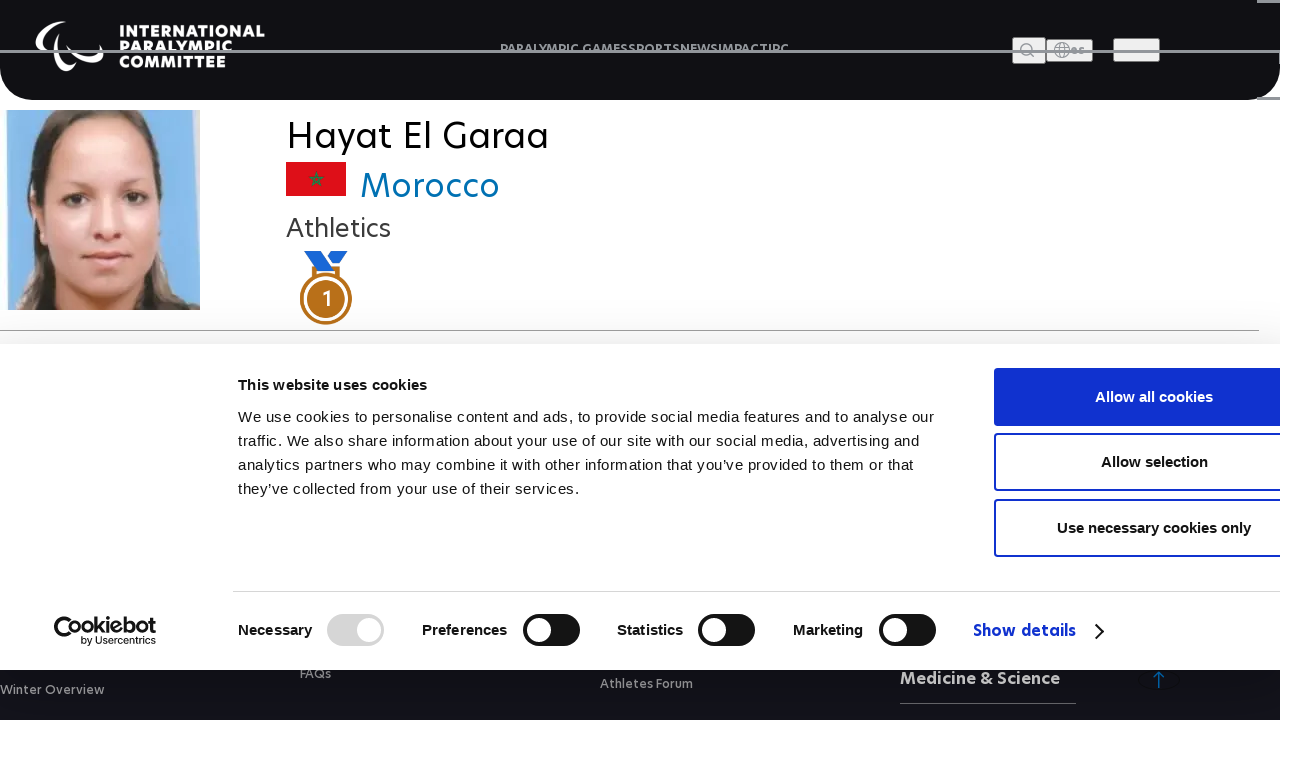

--- FILE ---
content_type: text/html; charset=UTF-8
request_url: https://www.paralympic.org/hayat-el-garaa
body_size: 19165
content:

















<!DOCTYPE html>
<html lang="en" dir="ltr" prefix="content: http://purl.org/rss/1.0/modules/content/  dc: http://purl.org/dc/terms/  foaf: http://xmlns.com/foaf/0.1/  og: http://ogp.me/ns#  rdfs: http://www.w3.org/2000/01/rdf-schema#  schema: http://schema.org/  sioc: http://rdfs.org/sioc/ns#  sioct: http://rdfs.org/sioc/types#  skos: http://www.w3.org/2004/02/skos/core#  xsd: http://www.w3.org/2001/XMLSchema# ">
  <head>
  
    <!-- Google Consent Mode -->
    <script data-cookieconsent="ignore">
        window.dataLayer = window.dataLayer || [];
        function gtag() {
            dataLayer.push(arguments);
        }
        // GDPR-specific settings
        gtag('consent', 'default', {
            'ad_personalization': 'denied',
            'ad_storage': 'denied',
            'ad_user_data': 'denied',
            'analytics_storage': 'denied',
            'functionality_storage': 'denied',
            'personalization_storage': 'denied',
            'region': [
                'GB','AT','BE','BG','HR','CH','CY','CZ','DK','EE','FI','FR','DE','GR','HU','IE','IT','LV','LT','LU','MT','NL','PL','PT','RO','SK','SI','ES','SE','IS','LI','NO'
            ],
            'wait_for_update': 500,
        });
        // California settings
        gtag('consent', 'default', {
            'ad_personalization': 'granted',
            'ad_storage': 'denied',
            'ad_user_data': 'granted',
            'analytics_storage': 'granted',
            'functionality_storage': 'granted',
            'personalization_storage': 'granted',
            'security_storage': 'granted',
            'region': [
                'US-CA'
            ],
            'wait_for_update': 500,
        });
        // Default settings
        gtag('consent', 'default', {
            'ad_personalization': 'granted',
            'ad_storage': 'granted',
            'ad_user_data': 'granted',
            'analytics_storage': 'granted',
            'functionality_storage': 'granted',
            'personalization_storage': 'granted',
            'security_storage': 'granted',
            'wait_for_update': 500,
        });
        gtag('set', 'ads_data_redaction', true);
        gtag('set', 'url_passthrough', true);
    </script>
    <!-- End Google Consent Mode-->

  <script data-cookieconsent="ignore">(function(w,d,s,l,i){w[l]=w[l]||[];w[l].push({'gtm.start':
    new Date().getTime(),event:'gtm.js'});var f=d.getElementsByTagName(s)[0],
    j=d.createElement(s),dl=l!='dataLayer'?'&l='+l:'';j.async=true;j.src=
    'https://www.googletagmanager.com/gtm.js?id='+i+dl;f.parentNode.insertBefore(j,f);
    })(window,document,'script','dataLayer','GTM-T8PP8RKN');</script>

    <script id="Cookiebot" src="https://consent.cookiebot.com/uc.js" data-cbid="0dd98a29-c6b7-479b-9254-9102a5cbd85f" data-blockingmode="auto" type="text/javascript"></script>
    <script>
      document.addEventListener("DOMContentLoaded", function() {
          // Define the homepage URL (adjust this to your actual homepage URL)
          var homepageUrl = "https://www.paralympic.org/";

          // Get the current page URL
          var currentPageUrl = window.location.href;

          // Check if the current page is the homepage or homepage with query string
          if (currentPageUrl === homepageUrl || currentPageUrl.startsWith(homepageUrl + "?")) {
          } else {
              // On other pages, hide the <section> with the specific ID
              var specificSection = document.getElementById("block-mainipcworldwidepartners");
              var specificSectionIns = document.getElementById("block-institutionalpartners");
              if (specificSection) {
                  specificSection.style.display = "none";
              }

              if (specificSectionIns) {
                  specificSectionIns.style.display = "none";
              }
          }
      });
    </script>
    <meta charset="utf-8" />
<script type="text/plain" async src="https://www.googletagmanager.com/gtag/js?id=G-XXXXXXXXXX" data-cookieconsent="statistics"></script>
<script type="text/plain" data-cookieconsent="statistics">window.dataLayer = window.dataLayer || [];function gtag(){dataLayer.push(arguments)};gtag("js", new Date());// Set to the same value as the web property used on the site
var gaProperty = 'G-6TNCMVEHQ6';gtag("config", "G-XXXXXXXXXX", {"groups":"default","anonymize_ip":true,"allow_ad_personalization_signals":false});</script>
<link rel="canonical" href="https://www.paralympic.org/hayat-el-garaa" />
<meta property="og:site_name" content="International Paralympic Committee" />
<meta property="og:type" content="article" />
<meta property="og:url" content="https://www.paralympic.org/hayat-el-garaa" />
<meta property="og:title" content="Hayat El Garaa - Athletics | Paralympic Athlete Profile" />
<meta property="og:description" content="Paralympic athlete Hayat El Garaa, born 2 March 1996, competes for  in Athletics" />
<meta name="twitter:card" content="summary" />
<meta name="twitter:site" content="@Paralympics" />
<meta name="twitter:creator" content="@Paralympics" />
<meta name="twitter:image:alt" content="Photo published by www.paralympic.org" />
<meta name="Generator" content="Drupal 8 (https://www.drupal.org)" />
<meta name="MobileOptimized" content="width" />
<meta name="HandheldFriendly" content="true" />
<meta name="viewport" content="width=device-width, initial-scale=1.0" />
<script></script>
<script type="application/ld+json">{
    "@context": "https://schema.org",
    "@graph": [
        {
            "@type": "Person",
            "name": "Hayat El Garaa",
            "image": {
                "@type": "ImageObject",
                "representativeOfPage": "True"
            }
        }
    ]
}</script>
<link rel="shortcut icon" href="/sites/default/files/favicon.ico" type="image/vnd.microsoft.icon" />
<link rel="revision" href="https://www.paralympic.org/hayat-el-garaa" />

    <title>Hayat El Garaa</title>
    <link rel="stylesheet" media="all" href="/sites/default/files/css/css_c8uKrkdw3uTl-xXgGz0TtfMpOZq9ps2b3GoXRcXqFfo.css" />
<link rel="stylesheet" media="all" href="/sites/default/files/css/css_Z-aOeaxEZgSL3QerZlSoT1B_bmGtBTBiqg9qxxtoCmA.css" />
<link rel="stylesheet" media="print" href="/sites/default/files/css/css_Z5jMg7P_bjcW9iUzujI7oaechMyxQTUqZhHJ_aYSq04.css" />
<link rel="stylesheet" media="all" href="/sites/default/files/css/css_UvtE_yUHI9R6agSFw7RSlOkc0hjwMobleuxRKYIfqA4.css" />

    
<!--[if lte IE 8]>
<script src="/sites/default/files/js/js_VtafjXmRvoUgAzqzYTA3Wrjkx9wcWhjP0G4ZnnqRamA.js"></script>
<![endif]-->
<script src="https://connect.facebook.net/fr_FR/sdk.js#xfbml=1&amp;version=v3.2" defer async crossorigin="anonymous"></script>

    <meta name="facebook-domain-verification" content="nh6862aqfd0oqv27ifscuv5etx1ctm" />
    <meta name="google-adsense-account" content="ca-pub-9310705866692537">
    
   
  <script>
      document.addEventListener("DOMContentLoaded", function() {
         
	var raw = document.getElementById("raw-emotions");
      if( raw ){
      var imported = document.createElement('script');
      imported.src = 'https://doh2xi7kxy1sk.cloudfront.net/scripts/iframe_parent.js';
      document.body.append(imported);

      document.getElementById("raw-emotions").innerHTML = '<link rel="stylesheet" type="text/css" href="https://doh2xi7kxy1sk.cloudfront.net/styles/iframe_parent.css"><iframe id="phoria-iframe" src="https://raw-emotions.phoria.com.au" frameborder="0" allow="xr-spatial-tracking fullscreen vr clipboard-write" allowvr="yes" allowfullscreen="yes" ></iframe>';
      }

    });
     
  </script>

  <!-- Facebook SDK -->
  <div id="fb-root"></div>
  <script async defer crossorigin="anonymous" src="https://connect.facebook.net/en_US/sdk.js#xfbml=1&version=v17.0"></script>

  <!-- Twitter SDK -->
  <script async src="https://platform.twitter.com/widgets.js" charset="utf-8"></script>

  <!-- Instagram SDK -->
  <script async src="https://www.instagram.com/embed.js"></script>

  <!-- TikTok SDK -->
  <script async src="https://www.tiktok.com/embed.js"></script>

  </head>
  <body class="layout-no-sidebars path-node page-node-type-athlete new-site-body" id="page">
  
  <noscript><iframe src="https://www.googletagmanager.com/ns.html?id=GTM-T8PP8RKN"
  height="0" width="0" style="display:none;visibility:hidden"></iframe></noscript>

  <script type="text/javascript">
  window.onload = function() {


      var body = document.body;
      if (document.cookie.indexOf('contrast=high') != -1){
        console.log( document.cookie.indexOf('contrast=high') );
        body.classList.add("highcontrast");
        document.getElementById('contrast-input').checked = true;
        document.getElementById('contrast-input-mobile').checked = true;
        console.log( document.getElementById('contrast-input').checked );

      }else{
        body.classList.remove("highcontrast");
      }
  };
</script>
  <script type="text/javascript">
    var body = document.body;
    if (document.cookie.indexOf('fontsize-zoom=1') != -1){
      body.classList.add('zoom1');
    }else if (document.cookie.indexOf('fontsize-zoom=2') != -1){
      body.classList.add('zoom2'); 
    }else if (document.cookie.indexOf('fontsize-zoom=3') != -1){
      body.classList.add('zoom3');      
    }else{
      body.classList.remove('zoom1', 'zoom2', 'zoom3');
    }

    //if(homepage.classList.contains('path-frontpage')){
      //body.classList.add("beijing-front-page");
    //}

    const homepage = document.querySelector('.layout-no-sidebars');
    if(homepage.classList.contains('new-site-body')){

      var lastScrollTopBeijing = 0;

      // element should be replaced with the actual target element on which you have applied scroll, use window in case of no target element.
      window.addEventListener("scroll", function(){ 
         var st = window.pageYOffset || document.documentElement.scrollTop; 
         if (st > lastScrollTopBeijing){
            // downscroll code
            body.classList.add("header-fixed");
         } 
         if(st == 0){
            // upscroll code
            body.classList.remove("header-fixed");
         }
         lastScrollTopBeijing = st <= 0 ? 0 : st; // For Mobile or negative scrolling
      }, false);
    }
    
    const firstPath = window.location.pathname.split('/')[1];
    
    const firstPathLive = window.location.pathname.split('/')[1];

    const liveListingPath = window.location.pathname.split('/')[2];

    if(firstPath == 'tokyo-2020'){
      body.classList.add("default-tokyo-2020");
    }
	
    if(firstPath == 'raw-emotions'){
      body.classList.add("raw-emotions");
    }
    
    if(firstPath == 'beijing-2022' || liveListingPath == 'beijing-2022'){
      body.classList.add("default-beijing-2022");
      
      var lastScrollTopBeijing = 0;

      // element should be replaced with the actual target element on which you have applied scroll, use window in case of no target element.
      window.addEventListener("scroll", function(){ 
         var st = window.pageYOffset || document.documentElement.scrollTop; 
         if (st > lastScrollTopBeijing){
            // downscroll code
            body.classList.add("beijing-2022-scroll");
         } 
         if(st == 0){
            // upscroll code
            body.classList.remove("beijing-2022-scroll");
         }
	lastScrollTopBeijing = st <= 0 ? 0 : st;
      }, false);
    }
    
    const parasports = window.location.pathname.split('/')[1];
    const parasport = window.location.pathname.split('/')[1];
    const parasport_es_page = window.location.pathname.split('/')[2];
    if(parasports == 'para-sports' || parasport == 'para-sport' || parasport_es_page == 'para-sport'){
      body.classList.add("para-sports-page");
    }
    
    if(firstPath == 'features'){
      body.classList.add("features-page");
    }    
</script>

<script>
// Function to set up a countdown timer for an event
function setupCountdownTimer(eventId, targetDate) {
  // Update the countdown every second
  setInterval(function() {
    // Get the current date and time
    var now = new Date().getTime();

    // Calculate the time remaining
    var distance = targetDate - now;

    // Calculate days remaining
    var days = Math.floor(distance / (1000 * 60 * 60 * 24));

    // Get the countdown element
    var countdownElement = document.querySelector(`#${eventId} .value`);

    if (countdownElement) {
      // Update the countdown element
      countdownElement.textContent = days;

      // If the countdown reaches zero, set the value to zero
      if (distance < 0) {
        countdownElement.textContent = '0';
      }
    } 
  }, 1000);
}

// Set up countdown timers for each event
setupCountdownTimer('countdown-alps', new Date('2030-03-01T18:00:00').getTime());
setupCountdownTimer('countdown-milano', new Date('2026-03-06T18:00:00').getTime());
setupCountdownTimer('countdown-la', new Date('2028-08-15T18:00:00').getTime());

</script>

<!-- JavaScript -->

<script>
document.addEventListener("DOMContentLoaded", function() {
  const featureBtns = document.querySelectorAll('.feature-btn');
  const modal = document.querySelector('.waf-modal');

  if (modal) {
    const modalTitle = modal.querySelector('.modal-title');
    const modalText = modal.querySelector('.modal-text');
    const modalCloseBtn = modal.querySelector('.modal-close-btn');

    // Add click event listener to each feature button
    featureBtns.forEach(function(btn) {
      btn.addEventListener('click', function() {
        // Show the modal by setting its display style to "block"
        modal.style.display = 'flex';
        
        // Set modal content based on data attributes
        if (modalTitle) modalTitle.textContent = btn.getAttribute('data-title');
        if (modalText) modalText.textContent = btn.getAttribute('data-text');
      });
    });

    // Add click event listener to the modal close button
    if (modalCloseBtn) {
      modalCloseBtn.addEventListener('click', function() {
        // Hide the modal by setting its display style to "none"
        modal.style.display = 'none';
      });
    }

    // Add keydown event listener to close the modal on "Escape" key press
    document.addEventListener('keydown', function(event) {
      if (event.key === 'Escape') {
        // Hide the modal by setting its display style to "none"
        modal.style.display = 'none';
      }
    });
  }
});
</script>


<script>
document.addEventListener('DOMContentLoaded', function() {
  var modal = document.getElementById('annual-modal');
  var openModalBtn = document.getElementById('open-modal');
  var closeModalBtn = document.getElementById('close-modal');

  if (openModalBtn) {
    openModalBtn.addEventListener('click', function() {
      if (modal) {
        modal.style.display = 'flex';
      }
    });
  }

  if (closeModalBtn) {
    closeModalBtn.addEventListener('click', function() {
      if (modal) {
        modal.style.display = 'none';
      }
    });
  }

  document.addEventListener('keydown', function(event) {
    if (event.key === 'Escape' && modal) {
      modal.style.display = 'none';
    }
  });
});
</script>

<script>
document.addEventListener('DOMContentLoaded', function() {
  // Handle selection for sports
  const selectSportsElement = document.getElementById('select_sports_1');
  if (selectSportsElement) {
    selectSportsElement.addEventListener('click', function(e) {
      if (e.target.classList.contains('select-btn')) {
        document.getElementById('selected_sports_1').textContent = e.target.textContent;
        document.getElementById('selected_sports_1').dataset.value = e.target.getAttribute('data-value');
        e.target.closest('.waf-select-box').classList.remove('active');
        e.target.closest('.waf-select-box').querySelector('.select-open-btn').setAttribute('aria-expanded', 'false');
      }
    });
  }

  // Handle selection for country
  const selectCountryElement = document.getElementById('select_country_1');
  if (selectCountryElement) {
    selectCountryElement.addEventListener('click', function(e) {
      if (e.target.classList.contains('select-btn')) {
        document.getElementById('selected_country_1').textContent = e.target.textContent;
        document.getElementById('selected_country_1').dataset.value = e.target.getAttribute('data-value');
        e.target.closest('.waf-select-box').classList.remove('active');
        e.target.closest('.waf-select-box').querySelector('.select-open-btn').setAttribute('aria-expanded', 'false');
      }
    });
  }

  // Handle search button click
  const searchSubmitElement = document.getElementById('search_submit_1');
   if (searchSubmitElement) {
    searchSubmitElement.addEventListener('click', function() {
      const selectedSport = document.getElementById('selected_sports_1').dataset.value;
      const selectedCountry = document.getElementById('selected_country_1').dataset.value;
      const searchTerm = document.getElementById('input_search_1').value.trim();

      if (!selectedSport || !selectedCountry || !searchTerm) {
        alert('Please make sure all fields are filled in.');
        return;
      }
    
      const url = `https://www.globaldro.com/query2?userType=1&countryCode=${selectedCountry}&preferredLanguage=en&sport=${selectedSport}&searchTerm=${encodeURIComponent(searchTerm)}`;
      window.open(url, '_blank');
    });
   }
});
</script>
<script>
 document.addEventListener('DOMContentLoaded', function() {

  // Handle selection for sports filter 2
  const selectSports2Element = document.getElementById('select_sports_2');
  if (selectSports2Element) {
    selectSports2Element.addEventListener('click', function(e) {
      if (e.target.classList.contains('select-btn')) {
        document.getElementById('selected_sports_2').textContent = e.target.textContent;
        document.getElementById('selected_sports_2').dataset.value = e.target.getAttribute('data-value');
        e.target.closest('.waf-select-box').classList.remove('active');
        e.target.closest('.waf-select-box').querySelector('.select-open-btn').setAttribute('aria-expanded', 'false');
      }
    });
  }

  // Handle selection for country filter 2
    const selectCountry2Element = document.getElementById('select_country_2');
  if (selectCountry2Element) {
    selectCountry2Element.addEventListener('click', function(e) {
      if (e.target.classList.contains('select-btn')) {
        document.getElementById('selected_country_2').textContent = e.target.textContent;
        document.getElementById('selected_country_2').dataset.value = e.target.getAttribute('data-value');
        e.target.closest('.waf-select-box').classList.remove('active');
        e.target.closest('.waf-select-box').querySelector('.select-open-btn').setAttribute('aria-expanded', 'false');
      }
    });
  }

    // Handle search button click for filter 2
  const searchSubmit2Element = document.getElementById('search_submit_2');
  if (searchSubmit2Element) {
    searchSubmit2Element.addEventListener('click', function() {
      const selectedSport = document.getElementById('selected_sports_2').dataset.value;
      let selectedCountry = document.getElementById('selected_country_2').dataset.value;
      const searchTerm = document.getElementById('input_search_2').value.trim();


      if (!selectedSport || !searchTerm || !selectedCountry) {
        alert('Please make sure all fields are filled in.');
        return;
      }

      selectedCountry = 'US';


      const url = `https://www.globaldro.com/query2?userType=1&countryCode=${selectedCountry}&preferredLanguage=en&sport=${selectedSport}&searchTerm=${encodeURIComponent(searchTerm)}`;
      window.open(url, '_blank');
    });
  }
    
  });
</script>

<script>
document.addEventListener('DOMContentLoaded', function () {
    // Get all tab elements
    const tabs = document.querySelectorAll('.tabs .tab-name');
    const tabContainers = document.querySelectorAll('.tab-container-wrap');

    // Function to handle tab switching
    function switchTab() {
        // Remove the 'tab-active' class from all tabs
        tabs.forEach(tab => tab.classList.remove('tab-active'));

        // Add the 'tab-active' class to the clicked tab
        this.classList.add('tab-active');

        // Get the data attribute to identify the corresponding container
        const tabType = this.classList.contains('tab-paralympic') ? 'paralympic' : 'recognized';

        // Show the corresponding container and hide others
        tabContainers.forEach(container => {
            if (container.classList.contains(tabType)) {
                container.classList.add('tab-container-wrap-active');
            } else {
                container.classList.remove('tab-container-wrap-active');
            }
        });
    }

    // Add click event listeners to all tabs
    tabs.forEach(tab => {
        tab.addEventListener('click', switchTab);
    });
});

</script>
  <script type="text/plain" data-cookieconsent="statistics">
    !function(e,t,n,s,u,a){e.twq||(s=e.twq=function(){s.exe?s.exe.apply(s,arguments):s.queue.push(arguments);
    },s.version='1.1',s.queue=[],u=t.createElement(n),u.async=!0,u.src='//static.ads-twitter.com/uwt.js',
    a=t.getElementsByTagName(n)[0],a.parentNode.insertBefore(u,a))}(window,document,'script');
    // Insert Twitter Pixel ID and Standard Event data below
    twq('init','o4sr5');
    twq('track','PageView');
  </script>

  <script type="text/plain" data-cookieconsent="statistics">
		!function (w, d, t) {
		  w.TiktokAnalyticsObject=t;var ttq=w[t]=w[t]||[];ttq.methods=["page","track","identify","instances","debug","on","off","once","ready","alias","group","enableCookie","disableCookie"],ttq.setAndDefer=function(t,e){t[e]=function(){t.push([e].concat(Array.prototype.slice.call(arguments,0)))}};for(var i=0;i<ttq.methods.length;i++)ttq.setAndDefer(ttq,ttq.methods[i]);ttq.instance=function(t){for(var e=ttq._i[t]||[],n=0;n<ttq.methods.length;n++
)ttq.setAndDefer(e,ttq.methods[n]);return e},ttq.load=function(e,n){var i="https://analytics.tiktok.com/i18n/pixel/events.js";ttq._i=ttq._i||{},ttq._i[e]=[],ttq._i[e]._u=i,ttq._t=ttq._t||{},ttq._t[e]=+new Date,ttq._o=ttq._o||{},ttq._o[e]=n||{};n=document.createElement("script");n.type="text/javascript",n.async=!0,n.src=i+"?sdkid="+e+"&lib="+t;e=document.getElementsByTagName("script")[0];e.parentNode.insertBefore(n,e)};
		
		  ttq.load('CDH5F2RC77U1SIT04O4G');
		  ttq.page();
		}(window, document, 'ttq');
	</script>
        <div role="navigation" aria-label="skip-link">
        <a href="#main-content" class="visually-hidden focusable skip-link">
          Skip to main content
        </a>
    </div>
    
      <div class="dialog-off-canvas-main-canvas" data-off-canvas-main-canvas>
    <header class="header content-header clearfix">
	<div class="layout-container">
				<div class="header-wrapper">
	<div class="header-main">
		<div class="site-logo">
			<a href="/" title="The International Paralympic Committee logo" class="site-logo-link">
				<img src="/static-assets/images/logo.png?v=" alt="IPC logo" class="site-logo-img">
			</a>
		</div>
		<!-- Menu Header nav -->
		<nav class="nav">
			<ul class="nav-list">
				<li class="nav-item">
															<a href="/paralympic-games" class="nav-link" title="PARALYMPIC GAMES">
						<span class="nav-text">PARALYMPIC GAMES</span>
					</a>
				</li>
				<li class="nav-item">
					                    					<a href="/sports" class="nav-link" title="SPORTS">
						<span class="nav-text">SPORTS</span>
					</a>
				</li>
				<li class="nav-item">
					                    					<a href="/news" class="nav-link" title="News">
						<span class="nav-text">NEWS</span>
					</a>
				</li>
								<li class="nav-item">
				    				    				    <a href="/impact" class="nav-link" title="IMPACT">
				        <span class="nav-text">IMPACT</span>
				    </a>
				</li>
								<li class="nav-item">
					                    					<a href="/ipc" class="nav-link" title="IPC">
						<span class="nav-text">IPC</span>
					</a>
				</li>
			</ul>
		</nav>
		<div class="site-utils">
			<div class="site-search">
				<button type="button" value class="btn-search-toggle" aria-haspopup="true" aria-label="Open search field">
					<span class="btn-text">Search</span>
				</button>
				<!--Add Search popup markup here later-->
				<!-- Search block -->
				<div class="search-overlay">
					<div class="search-wrapper">
						<div class="search-input-wrap">
							<input type="search" class="search-input" placeholder="Search and press Enter">
							<button aria-label="Search Now" id="search-btn" aria-expanded="false" class="search-btn" title="Search Now">Search Now</button>
						</div>
						<!-- Search tabs recent/most frequent searches -->
					</div>
				</div>
			</div>
			<div class="language-wrap">
				<a href="/es/node/119481">
					<button class="btn-lang btn-menu" aria-label="open language" aria-expanded="false" aria-haspopup="false">
						<span class="icon"></span>
						<span class="btn-text">es</span>
					</button>
				</a>
			</div>
		</div>
	</div>
	<button class="btn-hamburger" aria-expanded="false" aria-label="Hamburger">
		<span class="line line-1">1</span>
		<span class="line line-2">2</span>
		<span class="line line-3">3</span>
	</button>
	<div class="header-overlay">
		<div class="header-overlay-wrap">
			<div class="search-input-wrap">
				<input class="search-input search-mobile" type="search" placeholder="Search and press Enter">
			</div>

			<nav class="nav">
				<ul class="nav-list" role="navigation">
																<li class="nav-item primary">
							<a href="/paralympic-games" class="nav-link" title="PARALYMPIC GAMES">
								<span class="nav-text">PARALYMPIC GAMES</span>
							</a>
															<button class="nav-btn" aria-label="PARALYMPIC GAMES" aria-expanded="false"></button>
								<ul class="sub-nav" role="navigation">
									<li class="sub-nav-item secondary outer">
										<a href="/paralympic-games" class="sub-nav-link" title="PARALYMPIC GAMES">
											<span class="sub-nav-text">PARALYMPIC GAMES</span>
										</a>
									</li>
																			<li class="sub-nav-item secondary">
											<a href="/paralympic-games-results" class="sub-nav-link" title="RESULTS">
												<span class="sub-nav-text">RESULTS</span>
											</a>
																					</li>
																			<li class="sub-nav-item secondary">
											<a href="/videos/paralympic-games" class="sub-nav-link" title="VIDEOS">
												<span class="sub-nav-text">VIDEOS</span>
											</a>
																					</li>
																			<li class="sub-nav-item secondary">
											<a href="/medals" class="sub-nav-link" title="MEDALS">
												<span class="sub-nav-text">MEDALS</span>
											</a>
																					</li>
																			<li class="sub-nav-item secondary">
											<a href="/mascots" class="sub-nav-link" title="MASCOTS">
												<span class="sub-nav-text">MASCOTS</span>
											</a>
																					</li>
																			<li class="sub-nav-item secondary">
											<a href="/opening-ceremony" class="sub-nav-link" title="OPENING CEREMONIES">
												<span class="sub-nav-text">OPENING CEREMONIES</span>
											</a>
																					</li>
																			<li class="sub-nav-item secondary">
											<a href="/closing-ceremony" class="sub-nav-link" title="CLOSING CEREMONIES">
												<span class="sub-nav-text">CLOSING CEREMONIES</span>
											</a>
																					</li>
																			<li class="sub-nav-item secondary">
											<a href="/paralympic-games/summer-overview" class="sub-nav-link" title="SUMMER OVERVIEW">
												<span class="sub-nav-text">SUMMER OVERVIEW</span>
											</a>
																					</li>
																			<li class="sub-nav-item secondary">
											<a href="/paralympic-games/winter-overview" class="sub-nav-link" title="WINTER OVERVIEW">
												<span class="sub-nav-text">WINTER OVERVIEW</span>
											</a>
																					</li>
																	</ul>
													</li>
									</ul>
				<ul class="nav-list" role="navigation">
																<li class="nav-item primary">
							<a href="/sports" class="nav-link" title="SPORTS">
								<span class="nav-text">SPORTS</span>
							</a>
						</li>
																					<li class="nav-item primary">
							<a href="/classification" class="nav-link" title="CLASSIFICATION">
								<span class="nav-text">CLASSIFICATION</span>
							</a>
															<button class="nav-btn" aria-label="CLASSIFICATION" aria-expanded="false"></button>
								<ul class="sub-nav" role="navigation">
									<li class="sub-nav-item secondary outer">
										<a href="/classification" class="sub-nav-link" title="CLASSIFICATION">
											<span class="sub-nav-text">CLASSIFICATION</span>
										</a>
									</li>
																			<li class="sub-nav-item secondary">
											<a href="/classification-board-of-appeal-of-classification" class="sub-nav-link" title="BOARD OF APPEAL OF CLASSIFICATION">
												<span class="sub-nav-text">BOARD OF APPEAL OF CLASSIFICATION</span>
											</a>
																					</li>
																			<li class="sub-nav-item secondary">
											<a href="/classification-code" class="sub-nav-link" title="CLASSIFICATION CODE">
												<span class="sub-nav-text">CLASSIFICATION CODE</span>
											</a>
																					</li>
																			<li class="sub-nav-item secondary">
											<a href="/classification-education" class="sub-nav-link" title="CLASSIFICATION EDUCATION">
												<span class="sub-nav-text">CLASSIFICATION EDUCATION</span>
											</a>
																					</li>
																			<li class="sub-nav-item secondary">
											<a href="/classification-research" class="sub-nav-link" title="CLASSIFICATION RESEARCH">
												<span class="sub-nav-text">CLASSIFICATION RESEARCH</span>
											</a>
																					</li>
																			<li class="sub-nav-item secondary">
											<a href="/classification-by-sport" class="sub-nav-link" title="CLASSIFICATION BY SPORT">
												<span class="sub-nav-text">CLASSIFICATION BY SPORT</span>
											</a>
																					</li>
																			<li class="sub-nav-item secondary">
											<a href="/classification-code-compliance" class="sub-nav-link" title="CODE COMPLIANCE">
												<span class="sub-nav-text">CODE COMPLIANCE</span>
											</a>
																					</li>
																			<li class="sub-nav-item secondary">
											<a href="/classification-code-review" class="sub-nav-link" title="CODE REVIEW">
												<span class="sub-nav-text">CODE REVIEW</span>
											</a>
																					</li>
																			<li class="sub-nav-item secondary">
											<a href="/classification/faq" class="sub-nav-link" title="FAQS">
												<span class="sub-nav-text">FAQS</span>
											</a>
																					</li>
																	</ul>
													</li>
									</ul>
				<ul class="nav-list" role="navigation">
																<li class="nav-item primary">
							<a href="/news" class="nav-link" title="NEWS">
								<span class="nav-text">NEWS</span>
							</a>
						</li>
																					<li class="nav-item primary">
							<a href="/athletes" class="nav-link" title="ATHLETES">
								<span class="nav-text">ATHLETES</span>
							</a>
															<button class="nav-btn" aria-label="ATHLETES" aria-expanded="false"></button>
								<ul class="sub-nav" role="navigation">
									<li class="sub-nav-item secondary outer">
										<a href="/athletes" class="sub-nav-link" title="ATHLETES">
											<span class="sub-nav-text">ATHLETES</span>
										</a>
									</li>
																			<li class="sub-nav-item secondary">
											<a href="/athletes-council" class="sub-nav-link" title="ATHLETES&#039; COUNCIL">
												<span class="sub-nav-text">ATHLETES&#039; COUNCIL</span>
											</a>
																							<button class="nav-btn" aria-label="ATHLETES&#039; COUNCIL" aria-expanded="false"></button>
												<ul class="sub-nav" role="navigation">
																											<li class="sub-nav-item ternary">
															<a href="/athletes-council" target="" title="WHO WE ARE" class="sub-nav-link">
																<span class="sub-nav-text">WHO WE ARE</span>
															</a>
														</li>
																											<li class="sub-nav-item ternary">
															<a href="/athletes-council/athlete-council-election" target="" title="ATHLETES COUNCIL ELECTION CANDIDATES" class="sub-nav-link">
																<span class="sub-nav-text">ATHLETES COUNCIL ELECTION CANDIDATES</span>
															</a>
														</li>
																									</ul>
																					</li>
																			<li class="sub-nav-item secondary">
											<a href="/athletes-forum" class="sub-nav-link" title="ATHLETES FORUM">
												<span class="sub-nav-text">ATHLETES FORUM</span>
											</a>
																					</li>
																			<li class="sub-nav-item secondary">
											<a href="/athlete-reps" class="sub-nav-link" title="ATHLETE REPRESENTATIVES">
												<span class="sub-nav-text">ATHLETE REPRESENTATIVES</span>
											</a>
																					</li>
																			<li class="sub-nav-item secondary">
											<a href="/athlete-resources" class="sub-nav-link" title="ATHLETE RESOURCES">
												<span class="sub-nav-text">ATHLETE RESOURCES</span>
											</a>
																					</li>
																	</ul>
													</li>
																					<li class="nav-item primary">
							<a href="/npcs" class="nav-link" title="NATIONAL PARALYMPIC COMMITTEES">
								<span class="nav-text">NATIONAL PARALYMPIC COMMITTEES</span>
							</a>
															<button class="nav-btn" aria-label="NATIONAL PARALYMPIC COMMITTEES" aria-expanded="false"></button>
								<ul class="sub-nav" role="navigation">
									<li class="sub-nav-item secondary outer">
										<a href="/npcs" class="sub-nav-link" title="NATIONAL PARALYMPIC COMMITTEES">
											<span class="sub-nav-text">NATIONAL PARALYMPIC COMMITTEES</span>
										</a>
									</li>
																			<li class="sub-nav-item secondary">
											<a href="/refugee-paralympic-team" class="sub-nav-link" title="REFUGEE PARALYMPIC TEAM ">
												<span class="sub-nav-text">REFUGEE PARALYMPIC TEAM </span>
											</a>
																					</li>
																	</ul>
													</li>
									</ul>
				<ul class="nav-list" role="navigation">
																<li class="nav-item primary">
							<a href="/impact" class="nav-link" title="IMPACT">
								<span class="nav-text">IMPACT</span>
							</a>
						</li>
																					<li class="nav-item primary">
							<a href="/antidoping" class="nav-link" title="ANTI-DOPING">
								<span class="nav-text">ANTI-DOPING</span>
							</a>
													</li>
																					<li class="nav-item primary">
							<a href="/medical-science" class="nav-link" title="Medicine &amp; Science">
								<span class="nav-text">Medicine &amp; Science</span>
							</a>
						</li>
																					<li class="nav-item primary">
							<a href="/ipc" class="nav-link" title="IPC">
								<span class="nav-text">IPC</span>
							</a>
															<button class="nav-btn" aria-label="IPC" aria-expanded="false"></button>
								<ul class="sub-nav" role="navigation">
									<li class="sub-nav-item secondary outer">
										<a href="/ipc" class="sub-nav-link" title="IPC">
											<span class="sub-nav-text">IPC</span>
										</a>
									</li>
																			<li class="sub-nav-item secondary">
											<a href="/ipc/history" class="sub-nav-link" title="History">
												<span class="sub-nav-text">History</span>
											</a>
																							<button class="nav-btn" aria-label="History" aria-expanded="false"></button>
												<ul class="sub-nav" role="navigation">
																											<li class="sub-nav-item ternary">
															<a href="/paralympic-archive" target="" title="Paralympic archive" class="sub-nav-link">
																<span class="sub-nav-text">Paralympic archive</span>
															</a>
														</li>
																									</ul>
																					</li>
																			<li class="sub-nav-item secondary">
											<a href="/ipc/who-we-are" class="sub-nav-link" title="Who we are">
												<span class="sub-nav-text">Who we are</span>
											</a>
																							<button class="nav-btn" aria-label="Who we are" aria-expanded="false"></button>
												<ul class="sub-nav" role="navigation">
																											<li class="sub-nav-item ternary">
															<a href="/ipc-structure" target="" title="Structure" class="sub-nav-link">
																<span class="sub-nav-text">Structure</span>
															</a>
														</li>
																											<li class="sub-nav-item ternary">
															<a href="/ipc-governing-board" target="" title="Governing Board" class="sub-nav-link">
																<span class="sub-nav-text">Governing Board</span>
															</a>
														</li>
																											<li class="sub-nav-item ternary">
															<a href="/ipc-bodies" target="" title="IPC Bodies" class="sub-nav-link">
																<span class="sub-nav-text">IPC Bodies</span>
															</a>
														</li>
																											<li class="sub-nav-item ternary">
															<a href="/ipc/federations" target="" title="Federations" class="sub-nav-link">
																<span class="sub-nav-text">Federations</span>
															</a>
														</li>
																											<li class="sub-nav-item ternary">
															<a href="/the-ipc/management-team" target="" title="TEAM IPC " class="sub-nav-link">
																<span class="sub-nav-text">TEAM IPC </span>
															</a>
														</li>
																									</ul>
																					</li>
																			<li class="sub-nav-item secondary">
											<a href="/sponsors" class="sub-nav-link" title="PARTNERS">
												<span class="sub-nav-text">PARTNERS</span>
											</a>
																							<button class="nav-btn" aria-label="PARTNERS" aria-expanded="false"></button>
												<ul class="sub-nav" role="navigation">
																											<li class="sub-nav-item ternary">
															<a href="/sponsors/governmental-partners" target="" title="GOVERNMENTAL PARTNERS" class="sub-nav-link">
																<span class="sub-nav-text">GOVERNMENTAL PARTNERS</span>
															</a>
														</li>
																									</ul>
																					</li>
																			<li class="sub-nav-item secondary">
											<a href="/media-office" class="sub-nav-link" title="MEDIA OFFICE">
												<span class="sub-nav-text">MEDIA OFFICE</span>
											</a>
																					</li>
																			<li class="sub-nav-item secondary">
											<a href="/ipc/awards" class="sub-nav-link" title="AWARDS">
												<span class="sub-nav-text">AWARDS</span>
											</a>
																							<button class="nav-btn" aria-label="AWARDS" aria-expanded="false"></button>
												<ul class="sub-nav" role="navigation">
																											<li class="sub-nav-item ternary">
															<a href="/paralympic-order" target="" title="Paralympic Order" class="sub-nav-link">
																<span class="sub-nav-text">Paralympic Order</span>
															</a>
														</li>
																											<li class="sub-nav-item ternary">
															<a href="/paralympic-games-appreciation-award" target="" title="Paralympic Games Appreciation Award" class="sub-nav-link">
																<span class="sub-nav-text">Paralympic Games Appreciation Award</span>
															</a>
														</li>
																											<li class="sub-nav-item ternary">
															<a href="/hall-of-fame" target="" title="Hall of Fame" class="sub-nav-link">
																<span class="sub-nav-text">Hall of Fame</span>
															</a>
														</li>
																											<li class="sub-nav-item ternary">
															<a href="/para-sports-awards" target="" title="Para Sports Awards" class="sub-nav-link">
																<span class="sub-nav-text">Para Sports Awards</span>
															</a>
														</li>
																											<li class="sub-nav-item ternary">
															<a href="/IPC-scientific-award" target="" title="IPC Scientific Award" class="sub-nav-link">
																<span class="sub-nav-text">IPC Scientific Award</span>
															</a>
														</li>
																											<li class="sub-nav-item ternary">
															<a href="/paralympic-external-awards" target="" title="External awards" class="sub-nav-link">
																<span class="sub-nav-text">External awards</span>
															</a>
														</li>
																									</ul>
																					</li>
																			<li class="sub-nav-item secondary">
											<a href="/ipc-handbook" class="sub-nav-link" title="HANDBOOK">
												<span class="sub-nav-text">HANDBOOK</span>
											</a>
																					</li>
																	</ul>
								<ul class="sub-nav" role="navigation">
																			<li class="sub-nav-item secondary">
											<a href="/logo" class="sub-nav-link" title="Paralympic symbol">
												<span class="sub-nav-text">Paralympic symbol</span>
											</a>
																					</li>
																			<li class="sub-nav-item secondary">
											<a href="/careers" class="sub-nav-link" title="Join Team IPC">
												<span class="sub-nav-text">Join Team IPC</span>
											</a>
																					</li>
																			<li class="sub-nav-item secondary">
											<a href="/publications" class="sub-nav-link" title="Publications">
												<span class="sub-nav-text">Publications</span>
											</a>
																					</li>
																			<li class="sub-nav-item secondary">
											<a href="/volunteer-roles" class="sub-nav-link" title="VOLUNTEER ROLES">
												<span class="sub-nav-text">VOLUNTEER ROLES</span>
											</a>
																					</li>
																	</ul>
													</li>
									</ul>
			</nav>

			<div class="social-wrap">
				<h3 class="title">follow us</h3>
				<ul class="social-list" role="navigation">
					<li class="social-item social-item-facebook-f">
						<a href="https://www.facebook.com/paralympics" class="social-link" title="Facebook" target="_blank">
							<span class="social-text">Facebook</span>
						</a>
					</li>
					<li class="social-item social-item-instagram">
						<a href="https://www.instagram.com/Paralympics/" class="social-link" title="Instagram" target="_blank">
							<span class="social-text">Instagram</span>
						</a>
					</li>
					<li class="social-item social-item-twitter">
						<a href="https://twitter.com/Paralympics" class="social-link" title="Twitter" target="_blank">
							<span class="social-text">Twitter</span>
						</a>
					</li>
					<li class="social-item social-item-youtube">
						<a href="https://www.youtube.com/user/ParalympicSportTV" class="social-link" title="Youtube" target="_blank">
							<span class="social-text">Youtube</span>
						</a>
					</li>
					<li class="social-item social-item-tiktok">
						<a href="https://www.tiktok.com/@paralympics?lang=en" target="_blank" class="social-link" title="Tiktok">
							<span class="social-text">Tiktok</span>
						</a>
					</li>
					<li class="social-item social-item-mail-long">
						<a href="https://www.paralympic.org/newsletter-subscribe" class="social-link" title="Newsletter" target="_blank">
							<span class="social-text">Email</span>
						</a>
					</li>
				</ul>
			</div>
			<div class="para-games-wrap">
				<div class="card-list">
					<div class="card-item milano">
						<div class="card-logo">
							<img src="/static-assets/images/games/milano-cortina-26.webp?v=" alt="Milano Cortina 26" class="card-logo-img" loading="lazy">
						</div>
						<div class="card-title">
							<span class="card-timer" id="countdown-milano">
																
								<span class="value">0</span>
																days to go
							</span>
														<h4 class="card-name">Milano Cortina 2026 Paralympic Winter Games</h4>
						</div>
						<div class="card-calendar">
							<span class="card-dates">06 - 15 Mar</span>
							<span class="card-year">2026</span>
						</div>
						<!-- Please remove if card does not have a click -->
						<a href="https://www.paralympic.org/milano-cortina-2026" title class="card-link">Link</a>
					</div>
					<div class="card-item la">
						<div class="card-logo">
							<img src="/static-assets/images/games/la-28.webp?v=" alt="LA 28" class="card-logo-img" loading="lazy">
						</div>
						<div class="card-title">
							<span class="card-timer" id="countdown-la">
																
								<span class="value">0</span>
																days to go
							</span>
																					<h4 class="card-name">LA28 Paralympic Games</h4>
						</div>
						<div class="card-calendar">
							<span class="card-dates">15 - 27 AUG</span>
							<span class="card-year">2028</span>
						</div>
						<!-- Please remove if card does not have a click -->
						<a href="https://www.paralympic.org/la-2028" title class="card-link">Link</a>
					</div>
					<div class="card-item paris">
						<div class="card-logo">
							<img src="/static-assets/images/games/french_alps.png" alt="French Alps 2030" class="card-logo-img" loading="lazy">
						</div>
						<div class="card-title">
							<span class="card-timer" id="countdown-alps">
																
								<span class="value">0</span>
																days to go
							</span>
														<h4 class="card-name">French Alps 2030 Paralympic Winter Games</h4>
						</div>
						<div class="card-calendar">
							<span class="card-dates">01 - 10 mar</span>
							<span class="card-year">2030</span>
						</div>
						<!-- Please remove if card does not have a click -->
						<a href="https://www.paralympic.org/french-alps-2030" title class="card-link">Link</a>
					</div>
				</div>
			</div>
		</div>
	</div>
</div>

	</div>
</header>







<section class="main-content ipc-main-content-spacing">
	<main class="page-content clearfix" role="main">
		  <div class="region region-content">
    <div data-drupal-messages-fallback class="hidden"></div>
		<div id="block-main-ipc-master-content" class="block block-system block-system-main-block">
	  
	  	  
	  		<div class="content">
		  

 <script type="application/ld+json">
   
    
    
    
                    
                
                                        
    
       
    
    
                
  {"@context":"http:\/\/schema.org","@type":"Person","name":"Hayat El Garaa","@id":"https:\/\/www.paralympic.org\/hayat-el-garaa","url":"https:\/\/www.paralympic.org\/hayat-el-garaa","image":{"@type":"ImageObject","representativeOfPage":"True","url":"https:\/\/www.paralympic.org\/\/"},"birthDate":"1996-03-02","gender":"Female","performerIn":[{"@type":"SportsEvent","name":"Rio 2016 Paralympic Games","description":"Rio 2016 Paralympic Games","EventStatus":"EventScheduled","EventAttendanceMode":"https:\/\/schema.org\/MixedEventAttendanceMode","performer":"https:\/\/www.paralympic.org\/hayat-el-garaa","startDate":"2016-09-07","endDate":"2016-09-18","location":{"@type":"Place","name":" Rio de Janeiro","address":" Rio de Janeiro"}},{"@type":"SportsEvent","name":"World Para Athletics Championships London 2017","description":"World Para Athletics Championships London 2017","EventStatus":"EventScheduled","EventAttendanceMode":"https:\/\/schema.org\/MixedEventAttendanceMode","performer":"https:\/\/www.paralympic.org\/hayat-el-garaa","startDate":"2017-07-14","endDate":"2017-07-23","location":{"@type":"Place","name":"Olympic Stadium London","address":"Olympic Stadium London"}},{"@type":"SportsEvent","name":"Dubai 2019 World Para Athletics Championships","description":"Dubai 2019 World Para Athletics Championships","EventStatus":"EventScheduled","EventAttendanceMode":"https:\/\/schema.org\/MixedEventAttendanceMode","performer":"https:\/\/www.paralympic.org\/hayat-el-garaa","startDate":"2019-11-07","endDate":"2019-11-15","location":{"@type":"Place","name":" Dubai","address":" Dubai"}},{"@type":"SportsEvent","name":"Tokyo 2020 Paralympic Games","description":"Tokyo 2020 Paralympic Games","EventStatus":"EventScheduled","EventAttendanceMode":"https:\/\/schema.org\/MixedEventAttendanceMode","performer":"https:\/\/www.paralympic.org\/hayat-el-garaa","startDate":"2021-08-24","endDate":"2021-09-05","location":{"@type":"Place","name":" Tokyo","address":" Tokyo"}},{"@type":"SportsEvent","name":"Paris 2024 Paralympic Games","description":"Paris 2024 Paralympic Games","EventStatus":"EventScheduled","EventAttendanceMode":"https:\/\/schema.org\/MixedEventAttendanceMode","performer":"https:\/\/www.paralympic.org\/hayat-el-garaa","startDate":"2024-08-28","endDate":"2024-09-08","location":{"@type":"Place","name":" Paris","address":" Paris"}}]}

</script>


<div class="athlete-info-container">
  <div class="athlete-main-info" id="main-content">
                <div class="athlete-sdms-image-container">
            <article aria-label="26611-Hayat El Garaa photo" class="media media--type-image media--view-mode-image-latest-blogs">
  
      
  <div class="field field--name-field-media-image field--type-image field--label-visually_hidden">
    <div class="field__label visually-hidden">Imagen</div>
              <div class="field__item">    <picture>
    <source type="image/webp" srcset="/sites/default/files/styles/image_crop_1_1_200x200_/public/athlete_sdms_image/26611-Hayat%20El%20Garaa%20photo.webp">
    <img  src="/sites/default/files/styles/image_crop_1_1_200x200_/public/athlete_sdms_image/26611-Hayat%20El%20Garaa%20photo.jpg?itok=PQtZ-9Yw" width="200" height="200" alt="26611-Hayat El Garaa photo" typeof="foaf:Image" class="image-style-image-crop-1-1-200x200-" src="/sites/default/files/styles/image_crop_1_1_200x200_/public/athlete_sdms_image/26611-Hayat%20El%20Garaa%20photo.jpg" loading="lazy" alt="26611-Hayat El Garaa photo" title="" />
  </picture>


</div>
          </div>

  </article>

       	  </div>
          <div class="athlete-data">
      <h1>
        <span class="athlete-name"> Hayat El Garaa
      </h1>
      </span>
      <div class="athlete-npc">
                  		              <a href="/morocco" title="Go to Morocco NPC page">
		                                          				<div class="athlete-npc-flag">
                  <article aria-label="Moroccan flag" class="media media--type-image media--view-mode-events-modules">
  
      
  <div class="field field--name-field-media-image field--type-image field--label-visually_hidden">
    <div class="field__label visually-hidden">Imagen</div>
              <div class="field__item">    <picture>
    <source type="image/webp" srcset="/sites/default/files/styles/image_crop_16_9_400/public/2019-08/MAR.webp">
    <img  src="/sites/default/files/styles/image_crop_16_9_400/public/2019-08/MAR.png?itok=YhoFZXuE" width="400" height="225" alt="Moroccan flag" typeof="foaf:Image" class="image-style-image-crop-16-9-400" src="/sites/default/files/styles/image_crop_16_9_400/public/2019-08/MAR.png" loading="lazy" alt="Moroccan flag" title="" />
  </picture>


</div>
          </div>

  </article>

				</div>
                            
                        <div class="athlete-npc-name">
                              <span>Morocco</span>
                          </div>
                      </a>
		                </div>
      <div class="athlete-sport">
                  <span>Athletics</span>
                              </div>      
      <div class="athlete-medals">
        <div class="block block-apes-athlete-results block-apes-athlete-results-medals-block">
  
    
                    <div class="medal-medb">
          <span>1</span>
        </div>
            </div>

      </div>
    </div>
    <div class="athlete-description">
          </div>
  </div>
  <div class="athlete-other-info">
    <div class="athlete-image-gallery">
          </div>
    <div id="accordion">
      
          <div class="athlete-results accordion">
    <h2 class="accordion-title">Results</h2>
    <div class="block block-apes-athlete-results block-apes-athlete-results-results-block accordion-content">
      
            
                        
<table class="responsive-enabled" data-striping="1">
  
  
      <thead>
      <tr>
                            <th class="left Event" scope="col"></th>
                            <th class="center Medal" scope="col"></th>
                            <th class="left Unit" scope="col">Unit</th>
                            <th class="left Date" scope="col">Date</th>
                            <th class="right Rank" scope="col">Rank</th>
              </tr>
    </thead>
  
    </table>

                      
<table class="responsive-enabled" data-striping="1">
      <caption>
              <a href="/rio-2016/results" target="_blank" title="Rio 2016 Paralympic Games">
            <span class="competition-name">Rio 2016 Paralympic Games</span>
      <span class="competition-situation">
        (Rio de Janeiro, Brazil)
      </span>
              </a>
          </caption>
  
  
      <thead>
      <tr>
                            <th class="left Event" scope="col">Event</th>
                            <th class="center Medal" scope="col">Medal</th>
                            <th class="left Unit" scope="col">Unit</th>
                            <th class="left Date" scope="col">Date</th>
                            <th class="right Rank" scope="col">Rank</th>
              </tr>
    </thead>
  
      <tbody>
                      <tr class="odd">
                      <td scope="row" data-label="Event" class="left Event"><a href="/rio-2016/results/athletics/womens-shot-put-f41" hreflang="en">Women&#039;s Shot Put F41</a></td>
                      <td data-label="Medal" class="center Medal"></td>
                      <td data-label="Unit" class="left Unit">Final Round</td>
                      <td data-label="Date" class="left Date">2016-09-09</td>
                      <td data-label="Rank" class="right Rank">7</td>
                  </tr>
                      <tr class="even">
                      <td scope="row" data-label="Event" class="left Event"><a href="/rio-2016/results/athletics/womens-discus-throw-f41" hreflang="en">Women&#039;s Discus Throw F41</a></td>
                      <td data-label="Medal" class="center Medal"></td>
                      <td data-label="Unit" class="left Unit">Final Round</td>
                      <td data-label="Date" class="left Date">2016-09-15</td>
                      <td data-label="Rank" class="right Rank">5</td>
                  </tr>
          </tbody>
    </table>

                      
<table class="responsive-enabled" data-striping="1">
      <caption>
            <span class="competition-name">World Para Athletics Championships London 2017</span>
      <span class="competition-situation">
        (London, Great Britain)
      </span>
          </caption>
  
  
      <thead>
      <tr>
                            <th class="left Event" scope="col">Event</th>
                            <th class="center Medal" scope="col">Medal</th>
                            <th class="left Unit" scope="col">Unit</th>
                            <th class="left Date" scope="col">Date</th>
                            <th class="right Rank" scope="col">Rank</th>
              </tr>
    </thead>
  
      <tbody>
                      <tr class="odd">
                      <td scope="row" data-label="Event" class="left Event">Women&#039;s Discus Throw F41</td>
                      <td data-label="Medal" class="center Medal"></td>
                      <td data-label="Unit" class="left Unit">Final 1</td>
                      <td data-label="Date" class="left Date">2017-07-15</td>
                      <td data-label="Rank" class="right Rank">4</td>
                  </tr>
                      <tr class="even">
                      <td scope="row" data-label="Event" class="left Event">Women&#039;s Shot Put F41</td>
                      <td data-label="Medal" class="center Medal"></td>
                      <td data-label="Unit" class="left Unit">Final 1</td>
                      <td data-label="Date" class="left Date">2017-07-19</td>
                      <td data-label="Rank" class="right Rank">5</td>
                  </tr>
          </tbody>
    </table>

                      
<table class="responsive-enabled" data-striping="1">
      <caption>
            <span class="competition-name">Dubai 2019 World Para Athletics Championships</span>
      <span class="competition-situation">
        (Dubai, United Arab Emirates)
      </span>
          </caption>
  
  
      <thead>
      <tr>
                            <th class="left Event" scope="col">Event</th>
                            <th class="center Medal" scope="col">Medal</th>
                            <th class="left Unit" scope="col">Unit</th>
                            <th class="left Date" scope="col">Date</th>
                            <th class="right Rank" scope="col">Rank</th>
              </tr>
    </thead>
  
      <tbody>
                      <tr class="odd">
                      <td scope="row" data-label="Event" class="left Event">Women&#039;s Discus Throw F41</td>
                      <td data-label="Medal" class="center Medal"></td>
                      <td data-label="Unit" class="left Unit">Final 1</td>
                      <td data-label="Date" class="left Date">2019-11-12</td>
                      <td data-label="Rank" class="right Rank">4</td>
                  </tr>
                      <tr class="even">
                      <td scope="row" data-label="Event" class="left Event">Women&#039;s Shot Put F41</td>
                      <td data-label="Medal" class="center Medal"></td>
                      <td data-label="Unit" class="left Unit">Final 1</td>
                      <td data-label="Date" class="left Date">2019-11-14</td>
                      <td data-label="Rank" class="right Rank">6</td>
                  </tr>
          </tbody>
    </table>

                      
<table class="responsive-enabled" data-striping="1">
      <caption>
              <a href="/tokyo-2020/results" target="_blank" title="Tokyo 2020 Paralympic Games">
            <span class="competition-name">Tokyo 2020 Paralympic Games</span>
      <span class="competition-situation">
        (Tokyo, Japan)
      </span>
              </a>
          </caption>
  
  
      <thead>
      <tr>
                            <th class="left Event" scope="col">Event</th>
                            <th class="center Medal" scope="col">Medal</th>
                            <th class="left Unit" scope="col">Unit</th>
                            <th class="left Date" scope="col">Date</th>
                            <th class="right Rank" scope="col">Rank</th>
              </tr>
    </thead>
  
      <tbody>
                      <tr class="odd">
                      <td scope="row" data-label="Event" class="left Event"><a href="/tokyo-2020/results/athletics/women-s-shot-put-f41" hreflang="en">Women&#039;s Shot Put F41</a></td>
                      <td data-label="Medal" class="center Medal"></td>
                      <td data-label="Unit" class="left Unit">Final</td>
                      <td data-label="Date" class="left Date">2021-08-27</td>
                      <td data-label="Rank" class="right Rank">7</td>
                  </tr>
                      <tr class="even">
                      <td scope="row" data-label="Event" class="left Event"><a href="/tokyo-2020/results/athletics/women-s-discus-throw-f41" hreflang="en">Women&#039;s Discus Throw F41</a></td>
                      <td data-label="Medal" class="center Medal"><span class="medal-MEDB"></span></td>
                      <td data-label="Unit" class="left Unit">Final</td>
                      <td data-label="Date" class="left Date">2021-09-01</td>
                      <td data-label="Rank" class="right Rank">3</td>
                  </tr>
          </tbody>
    </table>

                      
<table class="responsive-enabled" data-striping="1">
      <caption>
              <a href="/paris-2024-paralympic-games/results" target="_blank" title="Paris 2024 Paralympic Games">
            <span class="competition-name">Paris 2024 Paralympic Games</span>
      <span class="competition-situation">
        (Paris, France)
      </span>
              </a>
          </caption>
  
  
      <thead>
      <tr>
                            <th class="left Event" scope="col">Event</th>
                            <th class="center Medal" scope="col">Medal</th>
                            <th class="left Unit" scope="col">Unit</th>
                            <th class="left Date" scope="col">Date</th>
                            <th class="right Rank" scope="col">Rank</th>
              </tr>
    </thead>
  
      <tbody>
                      <tr class="odd">
                      <td scope="row" data-label="Event" class="left Event"><a href="/paris-2024-paralympic-games/results/athletics/women-s-shot-put-f41" hreflang="en">Women&#039;s Shot Put F41</a></td>
                      <td data-label="Medal" class="center Medal"></td>
                      <td data-label="Unit" class="left Unit">Final</td>
                      <td data-label="Date" class="left Date">2024-08-30</td>
                      <td data-label="Rank" class="right Rank">7</td>
                  </tr>
                      <tr class="even">
                      <td scope="row" data-label="Event" class="left Event"><a href="/paris-2024-paralympic-games/results/athletics/women-s-discus-throw-f41" hreflang="en">Women&#039;s Discus Throw F41</a></td>
                      <td data-label="Medal" class="center Medal"></td>
                      <td data-label="Unit" class="left Unit">Final</td>
                      <td data-label="Date" class="left Date">2024-09-04</td>
                      <td data-label="Rank" class="right Rank">4</td>
                  </tr>
          </tbody>
    </table>

                            </div>
  </div>

      
    </div>

    <div class="athlete-related-content">
                                        </div>
  </div>
</div>

		</div>
	  	</div>

  </div>

	</main>
	</section>

<footer class="footer">
	<div class="footer-top-wrap">
		<div class="footer-section-wrap">
			<ul class="nav-list" role="navigation">
									<li class="nav-item">
						<a href="/paralympic-games">
							<h3 class="nav-item-title">PARALYMPIC GAMES</h3>
						</a>
													<ul class="sub-nav" role="navigation">
																	<li class="sub-nav-item">
										<a href="/paralympic-games-results" class="sub-nav-link" title="Results">
											<span class="sub-nav-text">Results</span>
										</a>
									</li>
																	<li class="sub-nav-item">
										<a href="/videos/paralympic-games" class="sub-nav-link" title="Videos">
											<span class="sub-nav-text">Videos</span>
										</a>
									</li>
																	<li class="sub-nav-item">
										<a href="/medals" class="sub-nav-link" title="Medals">
											<span class="sub-nav-text">Medals</span>
										</a>
									</li>
																	<li class="sub-nav-item">
										<a href="/mascots" class="sub-nav-link" title="Mascots">
											<span class="sub-nav-text">Mascots</span>
										</a>
									</li>
																	<li class="sub-nav-item">
										<a href="/opening-ceremony" class="sub-nav-link" title="Opening Ceremonies">
											<span class="sub-nav-text">Opening Ceremonies</span>
										</a>
									</li>
																	<li class="sub-nav-item">
										<a href="/closing-ceremony" class="sub-nav-link" title="Closing Ceremonies">
											<span class="sub-nav-text">Closing Ceremonies</span>
										</a>
									</li>
																	<li class="sub-nav-item">
										<a href="/paralympic-games/summer-overview" class="sub-nav-link" title="Summer Overview">
											<span class="sub-nav-text">Summer Overview</span>
										</a>
									</li>
																	<li class="sub-nav-item">
										<a href="/paralympic-games/winter-overview" class="sub-nav-link" title="Winter Overview">
											<span class="sub-nav-text">Winter Overview</span>
										</a>
									</li>
															</ul>
											</li>
									<li class="nav-item">
						<a href="/classification">
							<h3 class="nav-item-title">CLASSIFICATION</h3>
						</a>
													<ul class="sub-nav" role="navigation">
																	<li class="sub-nav-item">
										<a href="/classification-board-of-appeal-of-classification" class="sub-nav-link" title="Board Of Appeal Of Classification">
											<span class="sub-nav-text">Board Of Appeal Of Classification</span>
										</a>
									</li>
																	<li class="sub-nav-item">
										<a href="/classification-code" class="sub-nav-link" title="Classification Code">
											<span class="sub-nav-text">Classification Code</span>
										</a>
									</li>
																	<li class="sub-nav-item">
										<a href="/classification-education" class="sub-nav-link" title="Classification Education">
											<span class="sub-nav-text">Classification Education</span>
										</a>
									</li>
																	<li class="sub-nav-item">
										<a href="/classification-research" class="sub-nav-link" title="Classification Research">
											<span class="sub-nav-text">Classification Research</span>
										</a>
									</li>
																	<li class="sub-nav-item">
										<a href="/classification-by-sport" class="sub-nav-link" title="Classification by Sport">
											<span class="sub-nav-text">Classification by Sport</span>
										</a>
									</li>
																	<li class="sub-nav-item">
										<a href="/classification-code-compliance" class="sub-nav-link" title="Code Compliance">
											<span class="sub-nav-text">Code Compliance</span>
										</a>
									</li>
																	<li class="sub-nav-item">
										<a href="/classification-code-review" class="sub-nav-link" title="Code Review">
											<span class="sub-nav-text">Code Review</span>
										</a>
									</li>
																	<li class="sub-nav-item">
										<a href="/classification/faq" class="sub-nav-link" title="FAQs">
											<span class="sub-nav-text">FAQs</span>
										</a>
									</li>
															</ul>
											</li>
									<li class="nav-item">
						<a href="/news">
							<h3 class="nav-item-title">NEWS</h3>
						</a>
											</li>
									<li class="nav-item">
						<a href="/impact">
							<h3 class="nav-item-title">IMPACT</h3>
						</a>
											</li>
									<li class="nav-item">
						<a href="/sports">
							<h3 class="nav-item-title">SPORTS</h3>
						</a>
											</li>
									<li class="nav-item">
						<a href="/athletes">
							<h3 class="nav-item-title">ATHLETES</h3>
						</a>
													<ul class="sub-nav" role="navigation">
																	<li class="sub-nav-item">
										<a href="/athlete-reps" class="sub-nav-link" title="Athlete Representatives">
											<span class="sub-nav-text">Athlete Representatives</span>
										</a>
									</li>
																	<li class="sub-nav-item">
										<a href="/athlete-resources" class="sub-nav-link" title="Athlete Resources">
											<span class="sub-nav-text">Athlete Resources</span>
										</a>
									</li>
																	<li class="sub-nav-item">
										<a href="/athletes-council" class="sub-nav-link" title="Athletes Council">
											<span class="sub-nav-text">Athletes Council</span>
										</a>
									</li>
																	<li class="sub-nav-item">
										<a href="/athletes-forum" class="sub-nav-link" title="Athletes Forum">
											<span class="sub-nav-text">Athletes Forum</span>
										</a>
									</li>
															</ul>
											</li>
									<li class="nav-item">
						<a href="/npcs">
							<h3 class="nav-item-title">NATIONAL PARALYMPIC COMMITTEES</h3>
						</a>
											</li>
									<li class="nav-item">
						<a href="/ipc">
							<h3 class="nav-item-title">IPC</h3>
						</a>
													<ul class="sub-nav" role="navigation">
																	<li class="sub-nav-item">
										<a href="/ipc/history" class="sub-nav-link" title="History">
											<span class="sub-nav-text">History</span>
										</a>
									</li>
																	<li class="sub-nav-item">
										<a href="/ipc/who-we-are" class="sub-nav-link" title="Who we are">
											<span class="sub-nav-text">Who we are</span>
										</a>
									</li>
															</ul>
											</li>
									<li class="nav-item">
						<a href="/antidoping">
							<h3 class="nav-item-title">ANTI DOPING</h3>
						</a>
											</li>
									<li class="nav-item">
						<a href="/medical-science">
							<h3 class="nav-item-title">Medicine &amp; Science</h3>
						</a>
											</li>
							</ul>
		</div>
	</div>
	  <div class="region region-footer-fifth">
    	
						<section id="block-mainipcfooter" class="block block-block-content block-block-contentba1240d2-d10b-4571-9265-3f46d73aa8d5 clearfix apes-footer template1">
	
		
																																						
		<div class="footer-middle-wrap">
			<div class="footer-section-wrap">
				<div class="footer-logo">
					<a href="/" title="International Paralympic Committee Logo" class="footer-logo-link">
						<img src="/sites/default/files/2024-08/international-white-logo.png" alt="International Paralympic Committee Logo" class="image" loading='lazy'/>
					</a>
					<!-- Add below if link not needed on logo -->
					<!-- <img src="/static-assets/images/client/ipc-logo-white.svg?v=" alt="IPC logo" class="image"/> -->
				</div>
				<div class="footer-middle-content">
					<h3 class="title">Official Website of the Paralympic Movement</h3>
					<address class="address">
						<a href="https://www.google.com/maps/place/50%C2%B043&#039;13.4%22N+7%C2%B007&#039;15.7%22E/@50.7203883,7.118446,17z/data=!3m1!4b1!4m4!3m3!8m2!3d50.7203883!4d7.1210209?entry=ttu" class="address-link" target="_blank" title="Our Address">
							Dahlmannstraße 2, 53113 Bonn, Germany
						</a>
					</address>
					<ul class="contact-list">
						<li class="contact-item">
							<a href="mailto:info@paralympic.org" class="contact-text" title="Telephone">info@paralympic.org</a>
						</li>
						<li class="contact-item">
							<a href="tel:+49-228-2097-200" class="contact-text" title="Telephone">+49-228-2097-200</a>
						</li>
						<li class="contact-item">
							<a href="tel:+49-228-2097-209" class="contact-text" title="Fax number">+49-228-2097-209</a>
						</li>
					</ul>
				</div>
				<div class="footer-social-wrap">
					<ul class="social-list" role="navigation">
						<li class="social-item social-item-facebook">
							<a href="https://www.facebook.com/paralympics" class="social-link" title="Facebook" target="_blank">
								<span class="social-text">Facebook</span>
							</a>
						</li>
						<li class="social-item social-item-instagram">
							<a href="https://www.instagram.com/Paralympics/" class="social-link" title="Instagram" target="_blank">
								<span class="social-text">Instagram</span>
							</a>
						</li>
						<li class="social-item social-item-twitter">
							<a href="https://twitter.com/Paralympics" class="social-link" title="Twitter" target="_blank">
								<span class="social-text">Twitter</span>
							</a>
						</li>
						<li class="social-item social-item-youtube">
							<a href="https://www.youtube.com/user/ParalympicSportTV" class="social-link" title="Youtube" target="_blank">
								<span class="social-text">Youtube</span>
							</a>
						</li>
						<li class="social-item social-item-tiktok">
							<a href="https://www.tiktok.com/@paralympics?lang=en" target="_blank" class="social-link" title="Tiktok">
								<span class="social-text">Tiktok</span>
							</a>
						</li>
					</ul>
				</div>
			</div>
		</div>
		<div class="footer-bottom-wrap">
			<div class="footer-section-wrap">
									<ul class="nav-list" role="navigation">
																											<li class="nav-item">
								<a href="/ipc" class="nav-item-link" title="About the IPC" target="_blank">
									<span class="nav-item-text">About the IPC</span>
								</a>
							</li>
																											<li class="nav-item">
								<a href="/media-office" class="nav-item-link" title="Media" target="_blank">
									<span class="nav-item-text">Media</span>
								</a>
							</li>
																											<li class="nav-item">
								<a href="/imprint" class="nav-item-link" title="Imprint" target="_blank">
									<span class="nav-item-text">Imprint</span>
								</a>
							</li>
																											<li class="nav-item">
								<a href="/privacy-policy" class="nav-item-link" title="Privacy Policy &amp; Terms and Conditions" target="_blank">
									<span class="nav-item-text">Privacy Policy &amp; Terms and Conditions</span>
								</a>
							</li>
																											<li class="nav-item">
								<a href="/cookie-declaration" class="nav-item-link" title="Cookie Declaration" target="_blank">
									<span class="nav-item-text">Cookie Declaration</span>
								</a>
							</li>
																											<li class="nav-item">
								<a href="/careers" class="nav-item-link" title="Careers" target="_blank">
									<span class="nav-item-text">Careers</span>
								</a>
							</li>
											</ul>
							</div>
		</div>
		<div class="footer-common-wrap">
			<div class="scroll-top">
				<a href="#" class="scroll-top-btn" title="Go to top of page" role="button" aria-label="Go to top of page"></a>
			</div>
			<div class="accessibility-wrap">
				<a href="#" class="accessibility-link" title="Go to header" aria-label="Go to header" role="button">Go to header</a>
				<a href="#" class="accessibility-link" title="Go to page content" aria-label="Go to page content" role="button">Go to page content</a>
				<a href="#si-footer" class="accessibility-link" title="Go to footer" aria-label="Go to footer" role="button">Go to footer</a>
			</div>
		</div>

	</section>

	


  </div>

</footer>

  </div>

    
    <script type="application/json" data-drupal-selector="drupal-settings-json">{"path":{"baseUrl":"\/","scriptPath":null,"pathPrefix":"","currentPath":"node\/119481","currentPathIsAdmin":false,"isFront":false,"currentLanguage":"en"},"pluralDelimiter":"\u0003","suppressDeprecationErrors":true,"apes_google_analytics":{"code":null},"google_analytics":{"account":"G-XXXXXXXXXX","trackOutbound":true,"trackMailto":true,"trackDownload":true,"trackDownloadExtensions":"7z|aac|arc|arj|asf|asx|avi|bin|csv|doc(x|m)?|dot(x|m)?|exe|flv|gif|gz|gzip|hqx|jar|jpe?g|js|mp(2|3|4|e?g)|mov(ie)?|msi|msp|pdf|phps|png|ppt(x|m)?|pot(x|m)?|pps(x|m)?|ppam|sld(x|m)?|thmx|qtm?|ra(m|r)?|sea|sit|tar|tgz|torrent|txt|wav|wma|wmv|wpd|xls(x|m|b)?|xlt(x|m)|xlam|xml|z|zip","trackDomainMode":1},"statistics":{"data":{"nid":"119481"},"url":"\/core\/modules\/statistics\/statistics.php"},"languageswitcher":{"active_language":"en"},"user":{"uid":0,"permissionsHash":"0359d056b106f412e9986a2101afe3b11a35338df08a3a7b4dfebac637e9d251"}}</script>
<script src="/sites/default/files/js/js_BZNsmom6hD5MdsQPs604zvJimS4dDNOmmLX5mEsDljc.js"></script>
<script src="/modules/custom/apes_google_analytics/js/tracking_code.js?v=1.x" type="text/plain" data-cookieconsent="statistics"></script>
<script src="/sites/default/files/js/js_EPHIIjESNKLB3JOCiNscV_aAnqg324onS18Rfrj9GZY.js"></script>
<script src="/themes/custom/apes_front_theme/js/custom.js?t99ne2" data-cookieconsent="ignore"></script>
<script src="/themes/custom/apes_front_theme/js/swiper.js?t99ne2" data-cookieconsent="ignore"></script>
<script src="/themes/custom/apes_front_theme/js/main.js?t99ne2" data-cookieconsent="ignore"></script>
<script src="/themes/custom/apes_front_theme/js/custom_search.js?t99ne2" data-cookieconsent="ignore"></script>
<script src="/themes/custom/apes_front_theme/js/custom_tab.js?t99ne2" data-cookieconsent="ignore"></script>
<script src="/themes/custom/apes_front_theme/js/youtube_live.js?t99ne2" data-cookieconsent="ignore"></script>
<script src="/themes/custom/apes_front_theme/js/highlighted_videos_content.js?t99ne2" data-cookieconsent="ignore"></script>
<script src="/themes/custom/apes_front_theme/js/top_videos_content.js?t99ne2" data-cookieconsent="ignore"></script>
<script src="/themes/custom/apes_front_theme/js/languageswitcher/languageswitcher.js?t99ne2" data-cookieconsent="ignore"></script>
<script src="/sites/default/files/js/js_ZhKAEMgWJUzNbbXWnsdir6TqOAiGHGsRsE9MthM4gY4.js"></script>

    <script type="text/plain" data-cookieconsent="statistics marketing">(function(){var s = document.createElement("script");s.setAttribute("data-account","auFeha0CUz");s.setAttribute("src","https://cdn.userway.org/widget.js");document.body.appendChild(s);})();</script><noscript>Enable JavaScript to ensure <a href="https://userway.org">website accessibility</a></noscript>

      
        
	<script>
	const homeclass = document.querySelector('.layout-no-sidebars');
  
  let isFrontPage = document.querySelector('body').matches('.layout-no-sidebars.path-frontpage');

  let stickyBlockExist = document.getElementById("sticky_tokyo_block");

    if(homeclass.classList.contains('path-frontpage')){

    }else{
      
      if(stickyBlockExist){
        document.getElementById("sticky_tokyo_block").style.display = "none";
      }

    }
    
    let isParaSportsPage = document.querySelector('body').matches('.layout-no-sidebars.para-sports-page');
    if(isParaSportsPage){  
      const buttonRight = document.getElementById('right_arrow');
      const buttonLeft = document.getElementById('left_arrow');
      
      var listWrapCount = document.querySelectorAll('#list_wrap .list-item').length;
      var leftArrow = document.getElementById('left_arrow');
      var rightArrow = document.getElementById('right_arrow');

      if(listWrapCount <= 3){
        leftArrow.classList.add("arrow-disabled");
        rightArrow.classList.add("arrow-disabled");
      }else{
        leftArrow.classList.add("arrow-disabled");
        rightArrow.classList.remove("arrow-disabled");
        buttonRight.onclick = function () {
          document.getElementById('list_wrap').style.left = "-1085px";
          leftArrow.classList.remove("arrow-disabled");
          rightArrow.classList.add("arrow-disabled");
        };
        buttonLeft.onclick = function () {
          document.getElementById('list_wrap').style.left = "0px";
          leftArrow.classList.add("arrow-disabled");
          rightArrow.classList.remove("arrow-disabled");
        };
      }
    }    
    </script>

    <script>

      let isBeijingPage = document.querySelector('body').matches('.layout-no-sidebars.default-beijing-2022');
      let snowflakesExist = document.getElementById("snowflakes_id");

      if(!isBeijingPage){
        if(snowflakesExist){
          document.getElementById("snowflakes_id").style.display = "none";
        }
      }

      let beijingPageIdExist = document.getElementById("beijing_2022_pageid");

      if(beijingPageIdExist){
        body.classList.add("default-beijing-2022");

        // element should be replaced with the actual target element on which you have applied scroll, use window in case of no target element.
        window.addEventListener("scroll", function(){ 
           var st_ = window.pageYOffset || document.documentElement.scrollTop; 
           if (st_ > lastScrollTopBeijing){
              // downscroll code
              body.classList.add("beijing-2022-scroll");
           } 
           if(st_ == 0){
              // upscroll code
              body.classList.remove("beijing-2022-scroll");
           }
           lastScrollTopBeijing = st_ <= 0 ? 0 : st_; // For Mobile or negative scrolling
        }, false);
      }

	let isLivePage = document.querySelector('body').matches('.layout-no-sidebars.path-beijing-live-updates');
      if(isLivePage){
        [].forEach.call(document.querySelectorAll('.node__meta'), function (el) {
          el.style.display = 'none';
        });
      }
      
    const searchInput = document.getElementById("edit-keys");
    if (searchInput) {
        searchInput.placeholder = "Search..";
    } 
    
    </script>
    <script>
if (window.location.href === "https://www.paralympic.org/para-sport/citi-volunteer-award-poll") 
{
    // Find the element with id "block-mainipcheader"
    const mainipcheader = document.getElementById("block-mainipcheader");
    const mainipcfooter = document.getElementById("block-mainipcworldwidepartners");
    const mainipcsecondfooter = document.getElementById("block-institutionalpartners");
    const mainipcfifthfooter = document.getElementById("block-mainipcfooter");
    // Check if the element exists before proceeding
    if (mainipcheader) {
        // Define the new HTML markup
        const newMarkup = `
        <section id="block-parasportsheader" class="block block-block-content block-block-content612c13ab-32f4-4b38-bdc2-6d2ccb8b90aa clearfix apes-header-block template1 world-para-sport"> <div class="layout-Container"> <div class="header-back-url-container"> <div class="header-back-url"> </div> </div> <div class="header-site" style="background-image:url(/)"> <div class="header-elements"> <div class="logo-site test"> <div class="content-logo-site"> <a tabindex="0" href="/para-sport"> <article aria-label="Para Sports Logo" class="media media--type-image media--view-mode-logo-header"> <div class="field field--name-field-media-image field--type-image field--label-visually_hidden"> <div class="field__label visually-hidden">Imagen</div> <div class="field__item"> <img src="/sites/default/files/styles/header_logo/public/2022-01/ParaSports-Logo-01.png?itok=Aivgf-sr" width="603" height="100" alt="Para Sports Logo" typeof="foaf:Image" class="image-style-header-logo lazyload" data-uw-rm-ima-original="para sports logo"></div> </div> </article> </a> </div> </div> <div class="menu-header"> <div class="header-menu-container"> <div class="field field--name-field-header-menu field--type-apes-menu-field field--label-hidden field__item"><nav class="megamenu" aria-label="navigation megamenu" role="navigation"> <button class="accessible-megamenu-toggle" aria-expanded="false" aria-pressed="false" aria-controls="accessible-megamenu-1693571189596-1"> <span class="sr-only">Toggle Navigation</span> <span></span><span></span><span></span> </button> <div class="header-block-items"> <div class="actions-mobile"> <div class="language"> <div role="navigation" class="block block-language block-language-blocklanguage-interface" aria-label="language-blocklanguage-interface"> <div class="content"> <ul class="language-switcher-language-url"><li hreflang="en" data-drupal-link-system-path="system/403" class="en is-active"><span><a href="/system/403" class="language-link" hreflang="en" data-drupal-link-system-path="system/403">English</a></span></li><li hreflang="es" data-drupal-link-system-path="system/403" class="es"><span><a href="/es/system/403" class="language-link" hreflang="es" data-drupal-link-system-path="system/403">Español</a></span></li></ul></div> </div> </div> </div> </div> <ol class="clearfix menu accessible-megamenu js-accessible-megamenu nav-menu js-nav-menu" id="accessible-megamenu-1693571189596-1"> <li class="accessible-megamenu-top-nav-item nav-item"> <div class="search sub-nav" role="region" aria-label="mobile search form" aria-expanded="false" aria-hidden="true" id="accessible-megamenu-1693571189597-3"> <form action="/search/node"> <div class="content-search-header"> <!-- input type="text" value="Search" --><input placeholder="Search" title="Enter the terms you wish to search for." data-drupal-selector="edit-keys" type="search" id="edit-keys--2" name="keys" value="" maxlength="128" aria-label="search" data-uw-rm-form="fx"><input type="submit" class="visually-hidden" aria-label="submit" data-uw-rm-empty-ctrl=""> <i class="fas fa-search"></i> </div> </form> </div> </li> <li class="menu-item accessible-megamenu-top-nav-item nav-item"> <h2 id="accessible-megamenu-1693571189598-4" role="region" aria-expanded="false" aria-hidden="true" class="sub-nav" aria-labelledby="accessible-megamenu-parent-1"><a href="/para-sport" role="button" aria-expanded="false" tabindex="0" class="" id="accessible-megamenu-parent-1" aria-controls="accessible-megamenu-1693571189598-4">HOME <i class="" aria-hidden="true"></i></a></h2> </li> <li class="menu-item accessible-megamenu-top-nav-item nav-item"> <h2 id="accessible-megamenu-1693571189599-5" role="region" aria-expanded="false" aria-hidden="true" class="sub-nav" aria-labelledby="accessible-megamenu-parent-2"><a href="/para-sport/about" role="button" aria-expanded="false" tabindex="0" class="" id="accessible-megamenu-parent-2" aria-controls="accessible-megamenu-1693571189599-5">About <i class="" aria-hidden="true"></i></a></h2> </li> <li class="menu-item accessible-megamenu-top-nav-item nav-item"> <h2 id="accessible-megamenu-1693571189599-6" role="region" aria-expanded="false" aria-hidden="true" class="sub-nav" aria-labelledby="accessible-megamenu-parent-3"><a href="/para-sport/news" role="button" aria-expanded="false" tabindex="0" class="" id="accessible-megamenu-parent-3" aria-controls="accessible-megamenu-1693571189599-6">News <i class="" aria-hidden="true"></i></a></h2> </li> <li class="menu-item accessible-megamenu-top-nav-item nav-item"> <h2 id="accessible-megamenu-1693571189599-7" role="region" aria-expanded="false" aria-hidden="true" class="sub-nav" aria-labelledby="accessible-megamenu-parent-4"><a href="/para-sport/partners/citi" role="button" aria-expanded="false" tabindex="0" class="" id="accessible-megamenu-parent-4" aria-controls="accessible-megamenu-1693571189599-7">Partners <i class="" aria-hidden="true"></i></a></h2> </li> </ol> </nav></div> </div> </div> <div class="top-menu"> <div class="actions-top-menu"> <div class="top-menu-first"> <div class="language"> <div role="navigation" class="block block-language block-language-blocklanguage-interface" aria-label="language-blocklanguage-interface"> <div class="content"> <ul class="language-switcher-language-url"><li hreflang="en" data-drupal-link-system-path="system/403" class="en is-active"><span><a href="/system/403" class="language-link" hreflang="en" data-drupal-link-system-path="system/403">English</a></span></li><li hreflang="es" data-drupal-link-system-path="system/403" class="es"><span><a href="/es/system/403" class="language-link" hreflang="es" data-drupal-link-system-path="system/403">Español</a></span></li></ul></div> </div> </div> </div> <div class="top-menu-second"> <div class="search"> <div role="search" class="block block-search container-inline"> <div class="content container-inline"> <form class="search-block-form search-form" data-drupal-selector="search-block-form" action="/search/node" method="get" id="search-block-form" accept-charset="UTF-8"> <div class="js-form-item form-item js-form-type-search form-type-search js-form-item-keys form-item-keys form-no-label"> <label for="edit-keys" class="visually-hidden">Search</label> <input title="Enter the terms you wish to search for." data-drupal-selector="edit-keys" type="search" id="edit-keys" name="keys" value="" size="15" maxlength="128" class="form-search" aria-label="input edit-keys" placeholder="Search.." data-uw-rm-form="nfx"> </div><div data-drupal-selector="edit-actions" class="form-actions js-form-wrapper form-wrapper" id="edit-actions"><input class="search-form__submit button js-form-submit form-submit" data-drupal-selector="edit-submit" type="submit" id="edit-submit" value="Search" aria-label="input edit-submit" data-uw-rm-form="submit"></div></form> </div> </div> </div> <div class="social"> <div class="field field--name-field-header-social-menu field--type-apes-menu-field field--label-hidden field__item"> <ul class="clearfix menu social"> <li class="social-item"> <a href="https://www.facebook.com/parasport" title="Facebook" target="_blank" aria-label="Facebook icon Facebook - opens in new tab" data-uw-rm-ext-link="" uw-rm-external-link-id="https://www.facebook.com/parasport$facebookiconfacebook"> <img alt="Facebook icon" src="/sites/default/files/public%3A//menu_image/2022-01/FB_White_1.png" typeof="foaf:Image" class="lazyload" data-uw-rm-ima-original="facebook icon"> Facebook </a> </li> <li class="social-item"> <a href="https://www.instagram.com/parasport_" title="Instagram" target="_blank" aria-label="Instagram icon Instagram - opens in new tab" data-uw-rm-ext-link="" uw-rm-external-link-id="https://www.instagram.com/parasport_$instagramiconinstagram"> <img alt="Instagram icon" src="/sites/default/files/public%3A//menu_image/2022-01/Insta_White_1.png" typeof="foaf:Image" class="lazyload" data-uw-rm-ima-original="instagram icon"> Instagram </a> </li> <li class="social-item"> <a href="https://twitter.com/parasport" title="Twitter" target="_blank" aria-label="Twitter icon Twitter - opens in new tab" data-uw-rm-ext-link="" uw-rm-external-link-id="https://twitter.com/parasport$twittericontwitter"> <img alt="Twitter icon" src="/sites/default/files/public%3A//menu_image/2022-01/Twitter_White_1.png" typeof="foaf:Image" class="lazyload" data-uw-rm-ima-original="twitter icon"> Twitter </a> </li> <li class="social-item"> <a href="https://www.youtube.com/channel/UC_5qfkzkx5m_DyDuvYPiRSQ" title="Youtube" target="_blank" aria-label="Youtube icon Youtube - opens in new tab" data-uw-rm-ext-link="" uw-rm-external-link-id="https://www.youtube.com/channel/uc_5qfkzkx5m_dyduvypirsq$youtubeiconyoutube"> <img alt="Youtube icon" src="/sites/default/files/public%3A//menu_image/2022-05/Youtube_White_1.png" typeof="foaf:Image" class="lazyload" data-uw-rm-ima-original="youtube icon"> Youtube </a> </li> </ul> </div> </div> </div> </div> </div> </div> </div> <div class="menu-header"> <div class="header-menu-container"> <div class="field field--name-field-header-menu field--type-apes-menu-field field--label-hidden field__item"><nav class="megamenu" aria-label="navigation megamenu" role="navigation"> <button class="accessible-megamenu-toggle" aria-expanded="false" aria-pressed="false" aria-controls="accessible-megamenu-1693571189600-8"> <span class="sr-only">Toggle Navigation</span> <span></span><span></span><span></span> </button> <div class="header-block-items"> <div class="actions-mobile"> <div class="language"> <div role="navigation" class="block block-language block-language-blocklanguage-interface" aria-label="language-blocklanguage-interface"> <div class="content"> <ul class="language-switcher-language-url"><li hreflang="en" data-drupal-link-system-path="system/403" class="en is-active"><span><a href="/system/403" class="language-link" hreflang="en" data-drupal-link-system-path="system/403">English</a></span></li><li hreflang="es" data-drupal-link-system-path="system/403" class="es"><span><a href="/es/system/403" class="language-link" hreflang="es" data-drupal-link-system-path="system/403">Español</a></span></li></ul></div> </div> </div> </div> </div> <ol class="clearfix menu accessible-megamenu js-accessible-megamenu nav-menu js-nav-menu" id="accessible-megamenu-1693571189600-8"> <li class="accessible-megamenu-top-nav-item nav-item"> <div class="search sub-nav" role="region" aria-label="mobile search form" aria-expanded="false" aria-hidden="true" id="accessible-megamenu-1693571189600-10"> <form action="/search/node"> <div class="content-search-header"> <!-- input type="text" value="Search" --><input placeholder="Search" title="Enter the terms you wish to search for." data-drupal-selector="edit-keys" type="search" id="edit-keys--2" name="keys" value="" maxlength="128" aria-label="search" data-uw-rm-form="fx"><input type="submit" class="visually-hidden" aria-label="submit" data-uw-rm-empty-ctrl=""> <i class="fas fa-search"></i> </div> </form> </div> </li> <li class="menu-item accessible-megamenu-top-nav-item nav-item"> <h2 id="accessible-megamenu-1693571189600-12" role="region" aria-expanded="false" aria-hidden="true" class="sub-nav"><a href="/para-sport" role="button" aria-expanded="false" tabindex="0" class="" id="accessible-megamenu-parent-1">HOME <i class="" aria-hidden="true"></i></a></h2> </li> <li class="menu-item accessible-megamenu-top-nav-item nav-item"> <h2 id="accessible-megamenu-1693571189600-14" role="region" aria-expanded="false" aria-hidden="true" class="sub-nav"><a href="/para-sport/about" role="button" aria-expanded="false" tabindex="0" class="" id="accessible-megamenu-parent-2">About <i class="" aria-hidden="true"></i></a></h2> </li> <li class="menu-item accessible-megamenu-top-nav-item nav-item"> <h2 id="accessible-megamenu-1693571189600-16" role="region" aria-expanded="false" aria-hidden="true" class="sub-nav"><a href="/para-sport/news" role="button" aria-expanded="false" tabindex="0" class="" id="accessible-megamenu-parent-3">News <i class="" aria-hidden="true"></i></a></h2> </li> <li class="menu-item accessible-megamenu-top-nav-item nav-item"> <h2 id="accessible-megamenu-1693571189600-18" role="region" aria-expanded="false" aria-hidden="true" class="sub-nav"><a href="/para-sport/partners/citi" role="button" aria-expanded="false" tabindex="0" class="" id="accessible-megamenu-parent-4">Partners <i class="" aria-hidden="true"></i></a></h2> </li> </ol> </nav></div> </div> </div> <div class="claim_web"> <a tabindex="0" href="/para-sport" style="font-size: 1.7rem;color: black;" aria-label="www.paralympic.org" data-uw-rm-empty-ctrl=""> </a> </div> </div> </section>
        `;

        // Replace the existing markup with the new markup
        mainipcheader.innerHTML = newMarkup;
    } else {
        console.error("Element with id 'block-mainipcheader' not found.");
    }

    if(mainipcfooter){
        const footerNewMarkup = `
        <section id="block-foundingpartner" class="block block-block-content block-block-contentc162db93-74ff-474f-8dd2-2abf1202c6f8 clearfix apes-partners-block template1"> <h2 class="block-title">Founding Partner</h2> <div class="partner-container"> <article about="/node/325315" aria-label="apes_partner Para Sport Parner Citi " class="node node--type-apes-partner node--promoted node--view-mode-apes-partners-template1 clearfix"> <header> </header> <div class="node__content clearfix"> <a title="Para Sport Citi Partner" href="https://www.paralympic.org/para-sport/partners/citi"> <div class="field field--name-field-media-image field--type-image field--label-hidden field__item"> <img src="/sites/default/files/2023-09/City%20Logo_600x412.png" width="600" height="412" alt="the official logo of the Citi Group" title="Citi logo" typeof="foaf:Image" class="lazyload" data-uw-rm-ima-original="the official logo of the citi group"></div> </a> </div></article> </div> </section>
        `;
    mainipcfooter.innerHTML = footerNewMarkup;
    mainipcsecondfooter.style.display = 'none';
    } else {
        console.error("Element with id 'block-mainipcworldwidepartners' not found.");
    }

    if(mainipcfifthfooter){
        const ipcfifthnewMarkup = `<section id="block-parasportsfooter-1" class="block block-block-content block-block-content79771eac-56e1-45ca-875b-9abe3c751970 clearfix apes-footer template1"> <a href="#" id="return-to-top" style="display: inline;" aria-label="angle-double-up" data-uw-rm-empty-ctrl=""> <i class="fas fa-angle-double-up"></i> </a> <div class="content"> <div class="top"> <div class="ipc-detail"> <div class="logo-footer"> <div class="field field--name-field-footer-logo field--type-entity-reference field--label-hidden field__item"><article aria-label="Para Sports Footer Logo" class="media media--type-image media--view-mode-logo-header"> <div class="field field--name-field-media-image field--type-image field--label-visually_hidden"> <div class="field__label visually-hidden">Imagen</div> <div class="field__item"> <img src="/sites/default/files/styles/header_logo/public/2022-01/footer_para_sports.png?itok=IQypTpGt" width="148" height="100" alt="Para Sports Footer Logo" typeof="foaf:Image" class="image-style-header-logo lazyload" data-uw-rm-ima-original="para sports footer logo"> </div> </div> </article> </div> <div class="contact-wrap"> <div class="contact-line"> <div class="title"> <h2 role="presentation" aria-hidden="true" data-uw-rm-heading="hide"> <span style="color: #ffffff!important;background: #000000!important;clip: rect(1px, 1px, 1px, 1px)!important;clip-path: inset(50%)!important;height: 1px!important;width: 1px!important;margin: -1px!important;overflow: hidden!important;padding: 0!important;position: absolute!important;" class="data-uw-rm-autofix-hide" data-uw-rm-ignore="">Empty heading</span></h2> </div> </div> <div class="contact-line secondary-slogan"> <div class="title"> <h2> <div class="field field--name-field-secondary-slogan field--type-string field--label-above"> <div class="field__label">Secondary Slogan</div> <div class="field__item">International Paralympic Committee</div> </div> </h2> </div> </div> <div class="contact-line"> <span> <div class="field field--name-field-footer-address field--type-link field--label-hidden field__item"><a href="https://www.google.com/maps/place/Adenauerallee+212-214,+53113+Bonn,+Germany/@50.7196979,7.1139362,17z/data=!3m1!4b1!4m5!3m4!1s0x47bee164536aa059:0x862903df69164c55!8m2!3d50.7196979!4d7.1161249" target="_blank" aria-label="Adenauerallee 212-214, 53113 Bonn, Germany - opens in new tab" data-uw-rm-ext-link="" uw-rm-external-link-id="https://www.google.com/maps/place/adenauerallee+212-214,+53113+bonn,+germany/@50.7196979,7.1139362,17z/data=!3m1!4b1!4m5!3m4!1s0x47bee164536aa059:0x862903df69164c55!8m2!3d50.7196979!4d7.1161249$adenauerallee212-214,53113bonn,germany">Adenauerallee 212-214, 53113 Bonn, Germany</a></div> </span> </div> </div> </div> <div class="ipc-contact"> <div class="contact-line"> <div class="contact-line-item"> <i class="fas fa-mobile-alt"></i> <span> <div class="field field--name-field-footer-phone field--type-string field--label-hidden field__item">+49-228-2097-200</div> </span> </div> <div class="contact-line-item"> <i class="fas fa-fax"></i> <span> <div class="field field--name-field-footer-fax field--type-string field--label-hidden field__item">+49-228-2097-209</div> </span> </div> <div class="contact-line-item"> <a href="mailto:info@paralympic.org" title="#" tabindex="0" aria-label="send an email to info@paralympic.org" uw-rm-vague-link-id="mailto:info@paralympic.org$send an email to info@paralympic.org" data-uw-rm-vglnk=""> <i class="fas fa-envelope"></i> <span> <div class="field field--name-field-footer-email field--type-email field--label-hidden field__item">info@paralympic.org</div> </span></a> </div> </div> </div> </div> </div> <div class="bottom"> <div class="links-us"> <div class="us-claim"> </div> <div class="us-list"> <div class="field field--name-field-footer-menu field--type-apes-menu-field field--label-hidden field__item"> <ul class="clearfix menu"> <li class="menu-item"> <a href="/ipc" title="About the IPC" data-drupal-link-system-path="node/83294">About the IPC</a> </li> <li class="menu-item"> <a href="/media-office" title="Media Link" data-drupal-link-system-path="node/79483">Media</a> </li> <li class="menu-item"> <a href="/frequently-asked-questions" title="FAQ Link" data-drupal-link-system-path="node/80683">FAQ</a> </li> <li class="menu-item"> <a href="/imprint" title="Imprint Link" data-drupal-link-system-path="node/80686">Imprint</a> </li> <li class="menu-item"> <a href="/privacy" title="Privacy Policy & Terms and Condicitions" data-drupal-link-system-path="node/82735">Privacy Policy & Terms and Conditions</a> </li> <li class="menu-item"> <a href="/cookie-declaration" title="Cookie Declaration page" data-drupal-link-system-path="node/314119">Cookie Declaration</a> </li> <li class="menu-item"> <a href="/careers" title="Careers Link" data-drupal-link-system-path="node/79579">Careers</a> </li> </ul> </div> </div> </div> </div> </div> </section>`;
        mainipcfifthfooter.innerHTML = ipcfifthnewMarkup;

    }
    else{
        console.error("Element with id 'block-mainipcfooter' not found.");
    }
}
    </script>
    <script>
        document.addEventListener("DOMContentLoaded", function() {
      
      var lazyImages = document.querySelectorAll('img[loading="lazy"]');

      
      function isInViewport(element) {
        var rect = element.getBoundingClientRect();
        return (
          rect.top >= 0 &&
          rect.left >= 0 &&
          rect.top <= (window.innerHeight || document.documentElement.clientHeight)
        );
      }

      
      function isInHeader(element) {
        return element.closest('.region-header') !== null;
      }

      lazyImages.forEach(function(img) {
        if (isInViewport(img) || isInHeader(img)) {
          img.removeAttribute('loading');
        }
      });
    });
    </script>
  <script>
    (function ($) {
    Drupal.behaviors.updateCanonicalUrl = {
        attach: function (context, settings) {
        $('.js-pager__items', context).once('update-canonical-url').each(function () {
            var $pager = $(this);
            
            $pager.find('a').on('click', function (event) {
            
            var href = $(this).attr('href');
            var currentPage = href.match(/page=(\d+)/); // Extract page number from the href.
            if (currentPage) {
                currentPage = currentPage[1]; // Extracted page number.
                console.log("current", currentPage);
                
                var canonicalUrl = window.location.pathname + '?page=' + encodeURIComponent(currentPage);
                
                history.pushState({}, '', canonicalUrl);
            }
  
            });
        });
        }
    };
    })(jQuery);
  </script>
<script>
    // Get the current URL path
    var currentPath = window.location.pathname;

    // Get all anchor tags within the menu
    var menuItems = document.querySelectorAll('#menu-paris a');

    // Function to check and add 'active' class
    function activateLink(item) {
        var href = item.getAttribute('href');

        // Check if the current URL path matches the href attribute value
        if (currentPath === href) {

            // Add the 'active' class to the parent <li> tag
            item.parentNode.classList.add('active');

            // Also add 'active' class to the grandparent <li> tag if it exists
            if (item.closest('.sub-nav')) {
                item.closest('.nav-item').classList.add('active');
            }
        }
    }

    // Loop through each anchor tag
    menuItems.forEach(function (item) {
        activateLink(item);
    });
</script>
<script>
  window.languageSwitchData = {
    url: "\/es\/node\/119481",
    code: "es"
  };

  document.addEventListener("DOMContentLoaded", function () {
      const data = window.languageSwitchData;

      const linkEl = document.getElementById("lang-switch-link");
      const codeEl = document.getElementById("lang-code-text");

      if (linkEl && data.url) {
          linkEl.href = data.url;
      }
      if (codeEl && data.code) {
          codeEl.textContent = data.code.toUpperCase();
      }
  });
</script>
  </body>
</html>


--- FILE ---
content_type: text/plain
request_url: https://www.paralympic.org/metrics/g/collect?v=2&tid=G-EFXW45ME1V&gtm=45je61l2v9239231353z89229636711za20gzb9229636711zd9229636711&_p=1769114474689&gcs=G111&gcd=13t3t3t3t5l1&npa=0&dma=0&gdid=dMWZhNz&cid=10326923.1769114478&ecid=1497140656&ul=en-us%40posix&sr=1280x720&_fplc=0&ur=US-OH&frm=0&pscdl=noapi&_eu=AAAAAGA&sst.rnd=1073208780.1769114478&sst.adr=1&sst.us_privacy=1---&sst.tft=1769114474689&sst.lpc=23425211&sst.navt=n&sst.ude=0&sst.sw_exp=1&_s=1&tag_exp=103116026~103200004~104527906~104528501~104684208~104684211~105391253~115495938~115938466~115938469~116682876~117025847~117041587~117099528&sid=1769114477&sct=1&seg=0&dl=https%3A%2F%2Fwww.paralympic.org%2Fhayat-el-garaa&dt=Hayat%20El%20Garaa&_tu=DA&en=page_view&_fv=2&_nsi=1&_ss=1&_c=1&ep.event_id=1769115179912_17691150098216&tfd=4757&richsstsse
body_size: 652
content:
event: message
data: {"send_pixel":["https://analytics.google.com/g/s/collect?dma=0&npa=0&gcs=G111&gcd=13t3t3t3t5l1&gtm=45j91e61k0v9239231353z89229636711z99229636247za20gzb9229636711zd9229636711&tag_exp=103116026~103200004~104527906~104528501~104684208~104684211~105391253~115495938~115938466~115938469~116682876~117025847~117041587~117099528&_is_sw=0&_tu=DA&_gsid=EFXW45ME1V60xktjD_ybOADS1j6uQyRA"],"options":{}}

event: message
data: {"send_pixel":["https://stats.g.doubleclick.net/g/collect?v=2&dma=0&npa=0&gcs=G111&gcd=13t3t3t3t5l1&tid=G-EFXW45ME1V&cid=%2FvAY9EsWb2EMHrzF9EA%2BJGqePjcOTEs%2FXu%2FMCTp2ER4%3D.1769114478&gtm=45j91e61k0v9239231353z89229636711z99229636247za20gzb9229636711zd9229636711&tag_exp=103116026~103200004~104527906~104528501~104684208~104684211~105391253~115495938~115938466~115938469~116682876~117025847~117041587~117099528&_is_sw=0&_tu=DA&aip=1"],"options":{}}

event: message
data: {"response":{"status_code":200,"body":""}}

